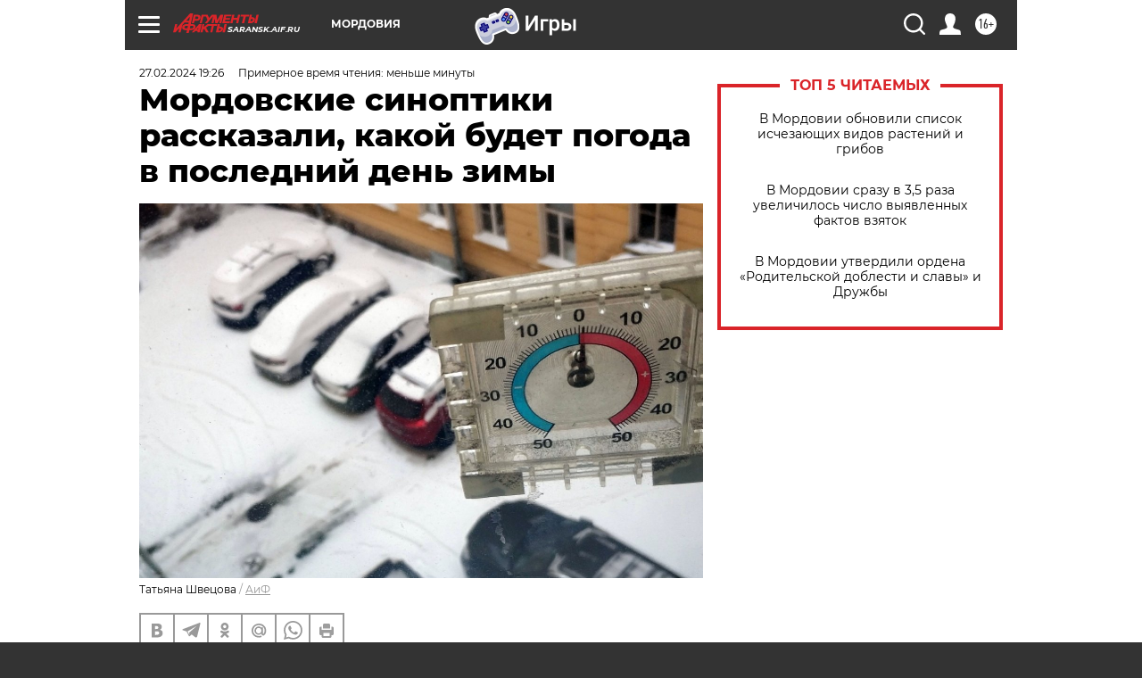

--- FILE ---
content_type: text/html; charset=UTF-8
request_url: https://saransk.aif.ru/society/mordovskie_sinoptiki_rasskazali_kakoy_budet_pogoda_v_posledniy_den_zimy
body_size: 23268
content:
<!DOCTYPE html>
<!--[if IE 8]><html class="ie8"> <![endif]-->
<!--[if gt IE 8]><!--><html lang="ru"> <!--<![endif]-->
<head>
    <!-- created_at 01-02-2026 04:55:17 -->
    <script>
        window.isIndexPage = 0;
        window.isMobileBrowser = 0;
        window.disableSidebarCut = 1;
        window.bannerDebugMode = 0;
    </script>

                
                                    <meta http-equiv="Content-Type" content="text/html; charset=utf-8" >
<meta name="format-detection" content="telephone=no" >
<meta name="viewport" content="width=device-width, user-scalable=no, initial-scale=1.0, maximum-scale=1.0, minimum-scale=1.0" >
<meta http-equiv="X-UA-Compatible" content="IE=edge,chrome=1" >
<meta name="HandheldFriendly" content="true" >
<meta name="format-detection" content="telephone=no" >
<meta name="theme-color" content="#ffffff" >
<meta name="description" content="О весне пока говорить рано." >
<meta name="keywords" content="погода" >
<meta name="article:published_time" content="2024-02-27T16:26:40+0300" >
<meta property="og:title" content="Мордовские синоптики рассказали, какой будет погода в последний день зимы" >
<meta property="og:description" content="О весне пока говорить рано." >
<meta property="og:type" content="article" >
<meta property="og:image" content="https://aif-s3.aif.ru/images/036/025/2c0dc3bf2a329afd4a1fbe6184c7c717.jpg" >
<meta property="og:url" content="https://saransk.aif.ru/society/mordovskie_sinoptiki_rasskazali_kakoy_budet_pogoda_v_posledniy_den_zimy" >
<meta property="og:site_name" content="AiF" >
<meta property="twitter:card" content="summary_large_image" >
<meta property="twitter:site" content="@aifonline" >
<meta property="twitter:title" content="Мордовские синоптики рассказали, какой будет погода в последний день зимы" >
<meta property="twitter:description" content="О весне пока говорить рано." >
<meta property="twitter:creator" content="@aifonline" >
<meta property="twitter:image:src" content="https://aif-s3.aif.ru/images/036/025/2c0dc3bf2a329afd4a1fbe6184c7c717.jpg" >
<meta property="twitter:domain" content="https://saransk.aif.ru/society/mordovskie_sinoptiki_rasskazali_kakoy_budet_pogoda_v_posledniy_den_zimy" >
<meta name="facebook-domain-verification" content="jiqbwww7rrqnwzjkizob7wrpmgmwq3" >
        <title>Мордовские синоптики рассказали, какой будет погода в последний день зимы | АиФ Мордовия</title>    <link rel="shortcut icon" type="image/x-icon" href="/favicon.ico" />
    <link rel="icon" type="image/svg+xml" href="/favicon.svg">
    
    <link rel="preload" href="/redesign2018/fonts/montserrat-v15-latin-ext_latin_cyrillic-ext_cyrillic-regular.woff2" as="font" type="font/woff2" crossorigin>
    <link rel="preload" href="/redesign2018/fonts/montserrat-v15-latin-ext_latin_cyrillic-ext_cyrillic-italic.woff2" as="font" type="font/woff2" crossorigin>
    <link rel="preload" href="/redesign2018/fonts/montserrat-v15-latin-ext_latin_cyrillic-ext_cyrillic-700.woff2" as="font" type="font/woff2" crossorigin>
    <link rel="preload" href="/redesign2018/fonts/montserrat-v15-latin-ext_latin_cyrillic-ext_cyrillic-700italic.woff2" as="font" type="font/woff2" crossorigin>
    <link rel="preload" href="/redesign2018/fonts/montserrat-v15-latin-ext_latin_cyrillic-ext_cyrillic-800.woff2" as="font" type="font/woff2" crossorigin>
    <link href="https://saransk.aif.ru/amp/society/mordovskie_sinoptiki_rasskazali_kakoy_budet_pogoda_v_posledniy_den_zimy" rel="amphtml" >
<link href="https://saransk.aif.ru/society/mordovskie_sinoptiki_rasskazali_kakoy_budet_pogoda_v_posledniy_den_zimy" rel="canonical" >
<link href="https://saransk.aif.ru/redesign2018/css/style.css?cba" media="all" rel="stylesheet" type="text/css" >
<link href="https://saransk.aif.ru/img/icon/apple_touch_icon_57x57.png?cba" rel="apple-touch-icon" sizes="57x57" >
<link href="https://saransk.aif.ru/img/icon/apple_touch_icon_114x114.png?cba" rel="apple-touch-icon" sizes="114x114" >
<link href="https://saransk.aif.ru/img/icon/apple_touch_icon_72x72.png?cba" rel="apple-touch-icon" sizes="72x72" >
<link href="https://saransk.aif.ru/img/icon/apple_touch_icon_144x144.png?cba" rel="apple-touch-icon" sizes="144x144" >
<link href="https://saransk.aif.ru/img/icon/apple-touch-icon.png?cba" rel="apple-touch-icon" sizes="180x180" >
<link href="https://saransk.aif.ru/img/icon/favicon-32x32.png?cba" rel="icon" type="image/png" sizes="32x32" >
<link href="https://saransk.aif.ru/img/icon/favicon-16x16.png?cba" rel="icon" type="image/png" sizes="16x16" >
<link href="https://saransk.aif.ru/img/manifest.json?cba" rel="manifest" >
<link href="https://saransk.aif.ru/img/safari-pinned-tab.svg?cba" rel="mask-icon" color="#d55b5b" >
<link href="https://ads.betweendigital.com" rel="preconnect" crossorigin="" >
        <script type="text/javascript">
    //<!--
    var isRedesignPage = true;    //-->
</script>
<script type="text/javascript" src="https://saransk.aif.ru/js/output/jquery.min.js?cba"></script>
<script type="text/javascript" src="https://saransk.aif.ru/js/output/header_scripts.js?cba"></script>
<script type="text/javascript">
    //<!--
    var _sf_startpt=(new Date()).getTime()    //-->
</script>
<script type="application/ld+json">
    {"@context":"https:\/\/schema.org","@type":"BreadcrumbList","itemListElement":[{"@type":"ListItem","position":1,"name":"\u0410\u0440\u0433\u0443\u043c\u0435\u043d\u0442\u044b \u0438 \u0424\u0430\u043a\u0442\u044b","item":"https:\/\/saransk.aif.ru\/"},{"@type":"ListItem","position":2,"name":"\u041e\u0411\u0429\u0415\u0421\u0422\u0412\u041e","item":"https:\/\/saransk.aif.ru\/society"},{"@type":"ListItem","position":3,"name":"\u041c\u043e\u0440\u0434\u043e\u0432\u0441\u043a\u0438\u0435 \u0441\u0438\u043d\u043e\u043f\u0442\u0438\u043a\u0438 \u0440\u0430\u0441\u0441\u043a\u0430\u0437\u0430\u043b\u0438, \u043a\u0430\u043a\u043e\u0439 \u0431\u0443\u0434\u0435\u0442 \u043f\u043e\u0433\u043e\u0434\u0430 \u0432 \u043f\u043e\u0441\u043b\u0435\u0434\u043d\u0438\u0439 \u0434\u0435\u043d\u044c \u0437\u0438\u043c\u044b","item":"https:\/\/saransk.aif.ru\/society\/mordovskie_sinoptiki_rasskazali_kakoy_budet_pogoda_v_posledniy_den_zimy"}]}</script>
<script type="text/javascript" src="https://yastatic.net/s3/passport-sdk/autofill/v1/sdk-suggest-with-polyfills-latest.js?cba"></script>
<script type="text/javascript">
    //<!--
    window.YandexAuthParams = {"oauthQueryParams":{"client_id":"b104434ccf5a4638bdfe8a9101264f3c","response_type":"code","redirect_uri":"https:\/\/aif.ru\/oauth\/yandex\/callback"},"tokenPageOrigin":"https:\/\/aif.ru"};    //-->
</script>
<script type="text/javascript">
    //<!--
    function AdFox_getWindowSize() {
    var winWidth,winHeight;
	if( typeof( window.innerWidth ) == 'number' ) {
		//Non-IE
		winWidth = window.innerWidth;
		winHeight = window.innerHeight;
	} else if( document.documentElement && ( document.documentElement.clientWidth || document.documentElement.clientHeight ) ) {
		//IE 6+ in 'standards compliant mode'
		winWidth = document.documentElement.clientWidth;
		winHeight = document.documentElement.clientHeight;
	} else if( document.body && ( document.body.clientWidth || document.body.clientHeight ) ) {
		//IE 4 compatible
		winWidth = document.body.clientWidth;
		winHeight = document.body.clientHeight;
	}
	return {"width":winWidth, "height":winHeight};
}//END function AdFox_getWindowSize

function AdFox_getElementPosition(elemId){
    var elem;
    
    if (document.getElementById) {
		elem = document.getElementById(elemId);
	}
	else if (document.layers) {
		elem = document.elemId;
	}
	else if (document.all) {
		elem = document.all.elemId;
	}
    var w = elem.offsetWidth;
    var h = elem.offsetHeight;	
    var l = 0;
    var t = 0;
	
    while (elem)
    {
        l += elem.offsetLeft;
        t += elem.offsetTop;
        elem = elem.offsetParent;
    }

    return {"left":l, "top":t, "width":w, "height":h};
} //END function AdFox_getElementPosition

function AdFox_getBodyScrollTop(){
	return self.pageYOffset || (document.documentElement && document.documentElement.scrollTop) || (document.body && document.body.scrollTop);
} //END function AdFox_getBodyScrollTop

function AdFox_getBodyScrollLeft(){
	return self.pageXOffset || (document.documentElement && document.documentElement.scrollLeft) || (document.body && document.body.scrollLeft);
}//END function AdFox_getBodyScrollLeft

function AdFox_Scroll(elemId,elemSrc){
   var winPos = AdFox_getWindowSize();
   var winWidth = winPos.width;
   var winHeight = winPos.height;
   var scrollY = AdFox_getBodyScrollTop();
   var scrollX =  AdFox_getBodyScrollLeft();
   var divId = 'AdFox_banner_'+elemId;
   var ltwhPos = AdFox_getElementPosition(divId);
   var lPos = ltwhPos.left;
   var tPos = ltwhPos.top;

   if(scrollY+winHeight+5 >= tPos && scrollX+winWidth+5 >= lPos){
      AdFox_getCodeScript(1,elemId,elemSrc);
	  }else{
	     setTimeout('AdFox_Scroll('+elemId+',"'+elemSrc+'");',100);
	  }
}//End function AdFox_Scroll    //-->
</script>
<script type="text/javascript">
    //<!--
    function AdFox_SetLayerVis(spritename,state){
   document.getElementById(spritename).style.visibility=state;
}

function AdFox_Open(AF_id){
   AdFox_SetLayerVis('AdFox_DivBaseFlash_'+AF_id, "hidden");
   AdFox_SetLayerVis('AdFox_DivOverFlash_'+AF_id, "visible");
}

function AdFox_Close(AF_id){
   AdFox_SetLayerVis('AdFox_DivOverFlash_'+AF_id, "hidden");
   AdFox_SetLayerVis('AdFox_DivBaseFlash_'+AF_id, "visible");
}

function AdFox_getCodeScript(AF_n,AF_id,AF_src){
   var AF_doc;
   if(AF_n<10){
      try{
	     if(document.all && !window.opera){
		    AF_doc = window.frames['AdFox_iframe_'+AF_id].document;
			}else if(document.getElementById){
			         AF_doc = document.getElementById('AdFox_iframe_'+AF_id).contentDocument;
					 }
		 }catch(e){}
    if(AF_doc){
	   AF_doc.write('<scr'+'ipt type="text/javascript" src="'+AF_src+'"><\/scr'+'ipt>');
	   }else{
	      setTimeout('AdFox_getCodeScript('+(++AF_n)+','+AF_id+',"'+AF_src+'");', 100);
		  }
		  }
}

function adfoxSdvigContent(banID, flashWidth, flashHeight){
	var obj = document.getElementById('adfoxBanner'+banID).style;
	if (flashWidth == '100%') obj.width = flashWidth;
	    else obj.width = flashWidth + "px";
	if (flashHeight == '100%') obj.height = flashHeight;
	    else obj.height = flashHeight + "px";
}

function adfoxVisibilityFlash(banName, flashWidth, flashHeight){
    	var obj = document.getElementById(banName).style;
	if (flashWidth == '100%') obj.width = flashWidth;
	    else obj.width = flashWidth + "px";
	if (flashHeight == '100%') obj.height = flashHeight;
	    else obj.height = flashHeight + "px";
}

function adfoxStart(banID, FirShowFlNum, constVisFlashFir, sdvigContent, flash1Width, flash1Height, flash2Width, flash2Height){
	if (FirShowFlNum == 1) adfoxVisibilityFlash('adfoxFlash1'+banID, flash1Width, flash1Height);
	    else if (FirShowFlNum == 2) {
		    adfoxVisibilityFlash('adfoxFlash2'+banID, flash2Width, flash2Height);
	        if (constVisFlashFir == 'yes') adfoxVisibilityFlash('adfoxFlash1'+banID, flash1Width, flash1Height);
		    if (sdvigContent == 'yes') adfoxSdvigContent(banID, flash2Width, flash2Height);
		        else adfoxSdvigContent(banID, flash1Width, flash1Height);
	}
}

function adfoxOpen(banID, constVisFlashFir, sdvigContent, flash2Width, flash2Height){
	var aEventOpenClose = new Image();
	var obj = document.getElementById("aEventOpen"+banID);
	if (obj) aEventOpenClose.src =  obj.title+'&rand='+Math.random()*1000000+'&prb='+Math.random()*1000000;
	adfoxVisibilityFlash('adfoxFlash2'+banID, flash2Width, flash2Height);
	if (constVisFlashFir != 'yes') adfoxVisibilityFlash('adfoxFlash1'+banID, 1, 1);
	if (sdvigContent == 'yes') adfoxSdvigContent(banID, flash2Width, flash2Height);
}


function adfoxClose(banID, constVisFlashFir, sdvigContent, flash1Width, flash1Height){
	var aEventOpenClose = new Image();
	var obj = document.getElementById("aEventClose"+banID);
	if (obj) aEventOpenClose.src =  obj.title+'&rand='+Math.random()*1000000+'&prb='+Math.random()*1000000;
	adfoxVisibilityFlash('adfoxFlash2'+banID, 1, 1);
	if (constVisFlashFir != 'yes') adfoxVisibilityFlash('adfoxFlash1'+banID, flash1Width, flash1Height);
	if (sdvigContent == 'yes') adfoxSdvigContent(banID, flash1Width, flash1Height);
}    //-->
</script>
<script type="text/javascript" async="true" src="https://yandex.ru/ads/system/header-bidding.js?cba"></script>
<script type="text/javascript" src="https://ad.mail.ru/static/sync-loader.js?cba"></script>
<script type="text/javascript" async="true" src="https://cdn.skcrtxr.com/roxot-wrapper/js/roxot-manager.js?pid=42c21743-edce-4460-a03e-02dbaef8f162"></script>
<script type="text/javascript" src="https://cdn-rtb.sape.ru/js/uids.js?cba"></script>
<script type="text/javascript">
    //<!--
        var adfoxBiddersMap = {
    "betweenDigital": "816043",
 "mediasniper": "2218745",
    "myTarget": "810102",
 "buzzoola": "1096246",
 "adfox_roden-media": "3373170",
    "videonow": "2966090", 
 "adfox_adsmart": "1463295",
  "Gnezdo": "3123512",
    "roxot": "3196121",
 "astralab": "2486209",
  "getintent": "3186204",
 "sape": "2758269",
 "adwile": "2733112",
 "hybrid": "2809332"
};
var syncid = window.rb_sync.id;
	  var biddersCpmAdjustmentMap = {
      'adfox_adsmart': 0.6,
	  'Gnezdo': 0.8,
	  'adwile': 0.8
  };

if (window.innerWidth >= 1024) {
var adUnits = [{
        "code": "adfox_153825256063495017",
  "sizes": [[300, 600], [240,400]],
        "bids": [{
                "bidder": "betweenDigital",
                "params": {
                    "placementId": "3235886"
                }
            },{
                "bidder": "myTarget",
                "params": {
                    "placementId": "555209",
"sendTargetRef": "true",
"additional": {
"fpid": syncid
}			
                }
            },{
                "bidder": "hybrid",
                "params": {
                    "placementId": "6582bbf77bc72f59c8b22f65"
                }
            },{
                "bidder": "buzzoola",
                "params": {
                    "placementId": "1252803"
                }
            },{
                "bidder": "videonow",
                "params": {
                    "placementId": "8503533"
                }
            },{
                    "bidder": "adfox_adsmart",
                    "params": {
						p1: 'cqguf',
						p2: 'hhro'
					}
            },{
                    "bidder": "roxot",
                    "params": {
						placementId: '2027d57b-1cff-4693-9a3c-7fe57b3bcd1f',
						sendTargetRef: true
					}
            },{
                    "bidder": "mediasniper",
                    "params": {
						"placementId": "4417"
					}
            },{
                    "bidder": "Gnezdo",
                    "params": {
						"placementId": "354318"
					}
            },{
                    "bidder": "getintent",
                    "params": {
						"placementId": "215_V_aif.ru_D_Top_300x600"
					}
            },{
                    "bidder": "adfox_roden-media",
                    "params": {
						p1: "dilmj",
						p2: "emwl"
					}
            },{
                    "bidder": "astralab",
                    "params": {
						"placementId": "642ad3a28528b410c4990932"
					}
            }
        ]
    },{
        "code": "adfox_150719646019463024",
		"sizes": [[640,480], [640,360]],
        "bids": [{
                "bidder": "adfox_adsmart",
                    "params": {
						p1: 'cmqsb',
						p2: 'ul'
					}
            },{
                "bidder": "sape",
                "params": {
                    "placementId": "872427",
					additional: {
                       sapeFpUids: window.sapeRrbFpUids || []
                   }				
                }
            },{
                "bidder": "roxot",
                "params": {
                    placementId: '2b61dd56-9c9f-4c45-a5f5-98dd5234b8a1',
					sendTargetRef: true
                }
            },{
                "bidder": "getintent",
                "params": {
                    "placementId": "215_V_aif.ru_D_AfterArticle_640х480"
                }
            }
        ]
    },{
        "code": "adfox_149010055036832877",
		"sizes": [[970,250]],
		"bids": [{
                    "bidder": "adfox_roden-media",
                    "params": {
						p1: 'dilmi',
						p2: 'hfln'
					}
            },{
                    "bidder": "buzzoola",
                    "params": {
						"placementId": "1252804"
					}
            },{
                    "bidder": "getintent",
                    "params": {
						"placementId": "215_V_aif.ru_D_Billboard_970x250"
					}
            },{
                "bidder": "astralab",
                "params": {
                    "placementId": "67bf071f4e6965fa7b30fea3"
                }
            },{
                    "bidder": "hybrid",
                    "params": {
						"placementId": "6582bbf77bc72f59c8b22f66"
					}
            },{
                    "bidder": "myTarget",
                    "params": {
						"placementId": "1462991",
"sendTargetRef": "true",
"additional": {
"fpid": syncid
}			
					}
            }			           
        ]        
    },{
        "code": "adfox_149874332414246474",
		"sizes": [[640,360], [300,250], [640,480]],
		"codeType": "combo",
		"bids": [{
                "bidder": "mediasniper",
                "params": {
                    "placementId": "4419"
                }
            },{
                "bidder": "buzzoola",
                "params": {
                    "placementId": "1220692"
                }
            },{
                "bidder": "astralab",
                "params": {
                    "placementId": "66fd25eab13381b469ae4b39"
                }
            },
			{
                    "bidder": "betweenDigital",
                    "params": {
						"placementId": "4502825"
					}
            }
			           
        ]        
    },{
        "code": "adfox_149848658878716687",
		"sizes": [[300,600], [240,400]],
        "bids": [{
                "bidder": "betweenDigital",
                "params": {
                    "placementId": "3377360"
                }
            },{
                "bidder": "roxot",
                "params": {
                    placementId: 'fdaba944-bdaa-4c63-9dd3-af12fc6afbf8',
					sendTargetRef: true
                }
            },{
                "bidder": "sape",
                "params": {
                    "placementId": "872425",
					additional: {
                       sapeFpUids: window.sapeRrbFpUids || []
                   }
                }
            },{
                "bidder": "adwile",
                "params": {
                    "placementId": "27990"
                }
            }
        ]        
    }
],
	syncPixels = [{
    bidder: 'hybrid',
    pixels: [
    "https://www.tns-counter.ru/V13a****idsh_ad/ru/CP1251/tmsec=idsh_dis/",
    "https://www.tns-counter.ru/V13a****idsh_vid/ru/CP1251/tmsec=idsh_aifru-hbrdis/",
    "https://mc.yandex.ru/watch/66716692?page-url=aifru%3Futm_source=dis_hybrid_default%26utm_medium=%26utm_campaign=%26utm_content=%26utm_term=&page-ref="+window.location.href
]
  }
  ];
} else if (window.innerWidth < 1024) {
var adUnits = [{
        "code": "adfox_14987283079885683",
		"sizes": [[300,250], [300,240]],
        "bids": [{
                "bidder": "betweenDigital",
                "params": {
                    "placementId": "2492448"
                }
            },{
                "bidder": "myTarget",
                "params": {
                    "placementId": "226830",
"sendTargetRef": "true",
"additional": {
"fpid": syncid
}			
                }
            },{
                "bidder": "hybrid",
                "params": {
                    "placementId": "6582bbf77bc72f59c8b22f64"
                }
            },{
                "bidder": "mediasniper",
                "params": {
                    "placementId": "4418"
                }
            },{
                "bidder": "buzzoola",
                "params": {
                    "placementId": "563787"
                }
            },{
                "bidder": "roxot",
                "params": {
                    placementId: '20bce8ad-3a5e-435a-964f-47be17e201cf',
					sendTargetRef: true
                }
            },{
                "bidder": "videonow",
                "params": {
                    "placementId": "2577490"
                }
            },{
                "bidder": "adfox_adsmart",
                    "params": {
						p1: 'cqmbg',
						p2: 'ul'
					}
            },{
                    "bidder": "Gnezdo",
                    "params": {
						"placementId": "354316"
					}
            },{
                    "bidder": "getintent",
                    "params": {
						"placementId": "215_V_aif.ru_M_Top_300x250"
					}
            },{
                    "bidder": "adfox_roden-media",
                    "params": {
						p1: "dilmx",
						p2: "hbts"
					}
            },{
                "bidder": "astralab",
                "params": {
                    "placementId": "642ad47d8528b410c4990933"
                }
            }			
        ]        
    },{
        "code": "adfox_153545578261291257",
		"bids": [{
                    "bidder": "sape",
                    "params": {
						"placementId": "872426",
					additional: {
                       sapeFpUids: window.sapeRrbFpUids || []
                   }
					}
            },{
                    "bidder": "roxot",
                    "params": {
						placementId: 'eb2ebb9c-1e7e-4c80-bef7-1e93debf197c',
						sendTargetRef: true
					}
            }
			           
        ]        
    },{
        "code": "adfox_165346609120174064",
		"sizes": [[320,100]],
		"bids": [            
            		{
                    "bidder": "buzzoola",
                    "params": {
						"placementId": "1252806"
					}
            },{
                    "bidder": "getintent",
                    "params": {
						"placementId": "215_V_aif.ru_M_FloorAd_320x100"
					}
            }
			           
        ]        
    },{
        "code": "adfox_155956315896226671",
		"bids": [            
            		{
                    "bidder": "buzzoola",
                    "params": {
						"placementId": "1252805"
					}
            },{
                    "bidder": "sape",
                    "params": {
						"placementId": "887956",
					additional: {
                       sapeFpUids: window.sapeRrbFpUids || []
                   }
					}
            },{
                    "bidder": "myTarget",
                    "params": {
						"placementId": "821424",
"sendTargetRef": "true",
"additional": {
"fpid": syncid
}			
					}
            }
			           
        ]        
    },{
        "code": "adfox_149874332414246474",
		"sizes": [[640,360], [300,250], [640,480]],
		"codeType": "combo",
		"bids": [{
                "bidder": "adfox_roden-media",
                "params": {
					p1: 'dilmk',
					p2: 'hfiu'
				}
            },{
                "bidder": "mediasniper",
                "params": {
                    "placementId": "4419"
                }
            },{
                "bidder": "roxot",
                "params": {
                    placementId: 'ba25b33d-cd61-4c90-8035-ea7d66f011c6',
					sendTargetRef: true
                }
            },{
                "bidder": "adwile",
                "params": {
                    "placementId": "27991"
                }
            },{
                    "bidder": "Gnezdo",
                    "params": {
						"placementId": "354317"
					}
            },{
                    "bidder": "getintent",
                    "params": {
						"placementId": "215_V_aif.ru_M_Comboblock_300x250"
					}
            },{
                    "bidder": "astralab",
                    "params": {
						"placementId": "66fd260fb13381b469ae4b3f"
					}
            },{
                    "bidder": "betweenDigital",
                    "params": {
						"placementId": "4502825"
					}
            }
			]        
    }
],
	syncPixels = [
  {
    bidder: 'hybrid',
    pixels: [
    "https://www.tns-counter.ru/V13a****idsh_ad/ru/CP1251/tmsec=idsh_mob/",
    "https://www.tns-counter.ru/V13a****idsh_vid/ru/CP1251/tmsec=idsh_aifru-hbrmob/",
    "https://mc.yandex.ru/watch/66716692?page-url=aifru%3Futm_source=mob_hybrid_default%26utm_medium=%26utm_campaign=%26utm_content=%26utm_term=&page-ref="+window.location.href
]
  }
  ];
}
var userTimeout = 1500;
window.YaHeaderBiddingSettings = {
    biddersMap: adfoxBiddersMap,
	biddersCpmAdjustmentMap: biddersCpmAdjustmentMap,
    adUnits: adUnits,
    timeout: userTimeout,
    syncPixels: syncPixels	
};    //-->
</script>
<script type="text/javascript">
    //<!--
    window.yaContextCb = window.yaContextCb || []    //-->
</script>
<script type="text/javascript" async="true" src="https://yandex.ru/ads/system/context.js?cba"></script>
<script type="text/javascript">
    //<!--
    window.EventObserver = {
    observers: {},

    subscribe: function (name, fn) {
        if (!this.observers.hasOwnProperty(name)) {
            this.observers[name] = [];
        }
        this.observers[name].push(fn)
    },
    
    unsubscribe: function (name, fn) {
        if (!this.observers.hasOwnProperty(name)) {
            return;
        }
        this.observers[name] = this.observers[name].filter(function (subscriber) {
            return subscriber !== fn
        })
    },
    
    broadcast: function (name, data) {
        if (!this.observers.hasOwnProperty(name)) {
            return;
        }
        this.observers[name].forEach(function (subscriber) {
            return subscriber(data)
        })
    }
};    //-->
</script>    
    <script>
  var adcm_config ={
    id:1064,
    platformId: 64,
    init: function () {
      window.adcm.call();
    }
  };
</script>
<script src="https://tag.digitaltarget.ru/adcm.js" async></script>    <meta name="yandex-verification" content="a477aea6ccb3e156" />    <link rel="stylesheet" type="text/css" media="print" href="https://saransk.aif.ru/redesign2018/css/print.css?cba" />
    <base href=""/>
</head><body class="region__saransk ">
<div class="overlay"></div>
<!-- Rating@Mail.ru counter -->
<script type="text/javascript">
var _tmr = window._tmr || (window._tmr = []);
_tmr.push({id: "59428", type: "pageView", start: (new Date()).getTime()});
(function (d, w, id) {
  if (d.getElementById(id)) return;
  var ts = d.createElement("script"); ts.type = "text/javascript"; ts.async = true; ts.id = id;
  ts.src = "https://top-fwz1.mail.ru/js/code.js";
  var f = function () {var s = d.getElementsByTagName("script")[0]; s.parentNode.insertBefore(ts, s);};
  if (w.opera == "[object Opera]") { d.addEventListener("DOMContentLoaded", f, false); } else { f(); }
})(document, window, "topmailru-code");
</script><noscript><div>
<img src="https://top-fwz1.mail.ru/counter?id=59428;js=na" style="border:0;position:absolute;left:-9999px;" alt="Top.Mail.Ru" />
</div></noscript>
<!-- //Rating@Mail.ru counter -->



<div class="container white_bg" id="container">
    
        <noindex><div class="adv_content bp__body_first adwrapper"><div class="banner_params hide" data-params="{&quot;id&quot;:5465,&quot;num&quot;:1,&quot;place&quot;:&quot;body_first&quot;}"></div>
<!--AdFox START-->
<!--aif_direct-->
<!--Площадка: AIF_fullscreen/catfish / * / *-->
<!--Тип баннера: CatFish-->
<!--Расположение: <верх страницы>-->
<div id="adfox_155956532411722131"></div>
<script>
window.yaContextCb.push(()=>{
    Ya.adfoxCode.create({
      ownerId: 249933,
        containerId: 'adfox_155956532411722131',
type: 'fullscreen',
platform: 'desktop',
        params: {
            pp: 'g',
            ps: 'didj',
            p2: 'gkue',
            puid1: ''
        }
    });
});
</script></div></noindex>
        
        <!--баннер над шапкой--->
                <div class="banner_box">
            <div class="main_banner">
                <noindex><div class="adv_content bp__header no_portr cont_center adwrapper no_mob"><div class="banner_params hide" data-params="{&quot;id&quot;:1500,&quot;num&quot;:1,&quot;place&quot;:&quot;header&quot;}"></div>
<center data-slot="1500">

<!--AdFox START-->
<!--aif_direct-->
<!--Площадка: AIF.ru / * / *-->
<!--Тип баннера: Background-->
<!--Расположение: <верх страницы>-->
<div id="adfox_149010055036832877"></div>
<script>
window.yaContextCb.push(()=>{
    Ya.adfoxCode.create({
      ownerId: 249933,
        containerId: 'adfox_149010055036832877',
        params: {
            pp: 'g',
            ps: 'chxs',
            p2: 'fmis'
          
        }
    });
});
</script>

<script>
$(document).ready(function() {
$('#container').addClass('total_branb_no_top');
 });
</script>
<style>
body > a[style] {position:fixed !important;}
</style> 
  


</center></div></noindex>            </div>
        </div>
                <!--//баннер  над шапкой--->

    <script>
	currentUser = new User();
</script>

<header class="header">
    <div class="count_box_nodisplay">
    <div class="couter_block"><!--LiveInternet counter-->
<script type="text/javascript"><!--
document.write("<img src='https://counter.yadro.ru//hit;AIF?r"+escape(document.referrer)+((typeof(screen)=="undefined")?"":";s"+screen.width+"*"+screen.height+"*"+(screen.colorDepth?screen.colorDepth:screen.pixelDepth))+";u"+escape(document.URL)+";h"+escape(document.title.substring(0,80))+";"+Math.random()+"' width=1 height=1 alt=''>");
//--></script><!--/LiveInternet--></div></div>    <div class="topline">
    <a href="#" class="burger openCloser">
        <div class="burger__wrapper">
            <span class="burger__line"></span>
            <span class="burger__line"></span>
            <span class="burger__line"></span>
        </div>
    </a>

    
    <a href="/" class="logo_box">
                <img width="96" height="22" src="https://saransk.aif.ru/redesign2018/img/logo.svg?cba" alt="Аргументы и Факты">
        <div class="region_url">
            saransk.aif.ru        </div>
            </a>
    <div itemscope itemtype="http://schema.org/Organization" class="schema_org">
        <img itemprop="logo" src="https://saransk.aif.ru/redesign2018/img/logo.svg?cba" />
        <a itemprop="url" href="/"></a>
        <meta itemprop="name" content="АО «Аргументы и Факты»" />
        <div itemprop="address" itemscope itemtype="http://schema.org/PostalAddress">
            <meta itemprop="postalCode" content="101000" />
            <meta itemprop="addressLocality" content="Москва" />
            <meta itemprop="streetAddress" content="ул. Мясницкая, д. 42"/>
            <meta itemprop="addressCountry" content="RU"/>
            <a itemprop="telephone" href="tel:+74956465757">+7 (495) 646 57 57</a>
        </div>
    </div>
    <div class="age16 age16_topline">16+</div>
    <a href="#" class="region regionOpenCloser">
        <img width="19" height="25" src="https://saransk.aif.ru/redesign2018/img/location.svg?cba"><span>Мордовия</span>
    </a>
    <div class="topline__slot">
         <noindex><div class="adv_content bp__header_in_topline adwrapper"><div class="banner_params hide" data-params="{&quot;id&quot;:6014,&quot;num&quot;:1,&quot;place&quot;:&quot;header_in_topline&quot;}"></div>
<a href="https://aif.ru/onlinegames?utm_source=aif&utm_medium=banner&utm_campaign=games">
  <img src="https://static1-repo.aif.ru/1/ce/3222991/243b17d0964e68617fe6015e07883e97.webp"
       border="0" width="200" height="56" alt="Игры — АиФ Онлайн">
</a></div></noindex>    </div>

    <!--a class="topline__hashtag" href="https://aif.ru/health/coronavirus/?utm_medium=header&utm_content=covid&utm_source=aif">#остаемсядома</a-->
    <div class="auth_user_status_js">
        <a href="#" class="user auth_link_login_js auth_open_js"><img width="24" height="24" src="https://saransk.aif.ru/redesign2018/img/user_ico.svg?cba"></a>
        <a href="/profile" class="user auth_link_profile_js" style="display: none"><img width="24" height="24" src="https://saransk.aif.ru/redesign2018/img/user_ico.svg?cba"></a>
    </div>
    <div class="search_box">
        <a href="#" class="search_ico searchOpener">
            <img width="24" height="24" src="https://saransk.aif.ru/redesign2018/img/search_ico.svg?cba">
        </a>
        <div class="search_input">
            <form action="/search" id="search_form1">
                <input type="text" name="text" maxlength="50"/>
            </form>
        </div>
    </div>
</div>

<div class="fixed_menu topline">
    <div class="cont_center">
        <a href="#" class="burger openCloser">
            <div class="burger__wrapper">
                <span class="burger__line"></span>
                <span class="burger__line"></span>
                <span class="burger__line"></span>
            </div>
        </a>
        <a href="/" class="logo_box">
                        <img width="96" height="22" src="https://saransk.aif.ru/redesign2018/img/logo.svg?cba" alt="Аргументы и Факты">
            <div class="region_url">
                saransk.aif.ru            </div>
                    </a>
        <div class="age16 age16_topline">16+</div>
        <a href="/" class="region regionOpenCloser">
            <img width="19" height="25" src="https://saransk.aif.ru/redesign2018/img/location.svg?cba">
            <span>Мордовия</span>
        </a>
        <div class="topline__slot">
            <noindex><div class="adv_content bp__header_in_topline adwrapper"><div class="banner_params hide" data-params="{&quot;id&quot;:6014,&quot;num&quot;:1,&quot;place&quot;:&quot;header_in_topline&quot;}"></div>
<a href="https://aif.ru/onlinegames?utm_source=aif&utm_medium=banner&utm_campaign=games">
  <img src="https://static1-repo.aif.ru/1/ce/3222991/243b17d0964e68617fe6015e07883e97.webp"
       border="0" width="200" height="56" alt="Игры — АиФ Онлайн">
</a></div></noindex>        </div>

        <!--a class="topline__hashtag" href="https://aif.ru/health/coronavirus/?utm_medium=header&utm_content=covid&utm_source=aif">#остаемсядома</a-->
        <div class="auth_user_status_js">
            <a href="#" class="user auth_link_login_js auth_open_js"><img width="24" height="24" src="https://saransk.aif.ru/redesign2018/img/user_ico.svg?cba"></a>
            <a href="/profile" class="user auth_link_profile_js" style="display: none"><img width="24" height="24" src="https://saransk.aif.ru/redesign2018/img/user_ico.svg?cba"></a>
        </div>
        <div class="search_box">
            <a href="#" class="search_ico searchOpener">
                <img width="24" height="24" src="https://saransk.aif.ru/redesign2018/img/search_ico.svg?cba">
            </a>
            <div class="search_input">
                <form action="/search">
                    <input type="text" name="text" maxlength="50" >
                </form>
            </div>
        </div>
    </div>
</div>    <div class="regions_box">
    <nav class="cont_center">
        <ul class="regions">
            <li><a href="https://aif.ru?from_menu=1">ФЕДЕРАЛЬНЫЙ</a></li>
            <li><a href="https://spb.aif.ru">САНКТ-ПЕТЕРБУРГ</a></li>

            
                                    <li><a href="https://adigea.aif.ru">Адыгея</a></li>
                
            
                                    <li><a href="https://arh.aif.ru">Архангельск</a></li>
                
            
                
            
                
            
                                    <li><a href="https://astrakhan.aif.ru">Астрахань</a></li>
                
            
                                    <li><a href="https://altai.aif.ru">Барнаул</a></li>
                
            
                                    <li><a href="https://aif.by">Беларусь</a></li>
                
            
                                    <li><a href="https://bel.aif.ru">Белгород</a></li>
                
            
                
            
                                    <li><a href="https://bryansk.aif.ru">Брянск</a></li>
                
            
                                    <li><a href="https://bur.aif.ru">Бурятия</a></li>
                
            
                                    <li><a href="https://vl.aif.ru">Владивосток</a></li>
                
            
                                    <li><a href="https://vlad.aif.ru">Владимир</a></li>
                
            
                                    <li><a href="https://vlg.aif.ru">Волгоград</a></li>
                
            
                                    <li><a href="https://vologda.aif.ru">Вологда</a></li>
                
            
                                    <li><a href="https://vrn.aif.ru">Воронеж</a></li>
                
            
                
            
                                    <li><a href="https://dag.aif.ru">Дагестан</a></li>
                
            
                
            
                                    <li><a href="https://ivanovo.aif.ru">Иваново</a></li>
                
            
                                    <li><a href="https://irk.aif.ru">Иркутск</a></li>
                
            
                                    <li><a href="https://kazan.aif.ru">Казань</a></li>
                
            
                                    <li><a href="https://kzaif.kz">Казахстан</a></li>
                
            
                
            
                                    <li><a href="https://klg.aif.ru">Калининград</a></li>
                
            
                
            
                                    <li><a href="https://kaluga.aif.ru">Калуга</a></li>
                
            
                                    <li><a href="https://kamchatka.aif.ru">Камчатка</a></li>
                
            
                
            
                                    <li><a href="https://karel.aif.ru">Карелия</a></li>
                
            
                                    <li><a href="https://kirov.aif.ru">Киров</a></li>
                
            
                                    <li><a href="https://komi.aif.ru">Коми</a></li>
                
            
                                    <li><a href="https://kostroma.aif.ru">Кострома</a></li>
                
            
                                    <li><a href="https://kuban.aif.ru">Краснодар</a></li>
                
            
                                    <li><a href="https://krsk.aif.ru">Красноярск</a></li>
                
            
                                    <li><a href="https://krym.aif.ru">Крым</a></li>
                
            
                                    <li><a href="https://kuzbass.aif.ru">Кузбасс</a></li>
                
            
                
            
                
            
                                    <li><a href="https://aif.kg">Кыргызстан</a></li>
                
            
                                    <li><a href="https://mar.aif.ru">Марий Эл</a></li>
                
            
                                    <li><a href="https://saransk.aif.ru">Мордовия</a></li>
                
            
                                    <li><a href="https://murmansk.aif.ru">Мурманск</a></li>
                
            
                
            
                                    <li><a href="https://nn.aif.ru">Нижний Новгород</a></li>
                
            
                                    <li><a href="https://nsk.aif.ru">Новосибирск</a></li>
                
            
                
            
                                    <li><a href="https://omsk.aif.ru">Омск</a></li>
                
            
                                    <li><a href="https://oren.aif.ru">Оренбург</a></li>
                
            
                                    <li><a href="https://penza.aif.ru">Пенза</a></li>
                
            
                                    <li><a href="https://perm.aif.ru">Пермь</a></li>
                
            
                                    <li><a href="https://pskov.aif.ru">Псков</a></li>
                
            
                                    <li><a href="https://rostov.aif.ru">Ростов-на-Дону</a></li>
                
            
                                    <li><a href="https://rzn.aif.ru">Рязань</a></li>
                
            
                                    <li><a href="https://samara.aif.ru">Самара</a></li>
                
            
                
            
                                    <li><a href="https://saratov.aif.ru">Саратов</a></li>
                
            
                                    <li><a href="https://sakhalin.aif.ru">Сахалин</a></li>
                
            
                
            
                                    <li><a href="https://smol.aif.ru">Смоленск</a></li>
                
            
                
            
                                    <li><a href="https://stav.aif.ru">Ставрополь</a></li>
                
            
                
            
                                    <li><a href="https://tver.aif.ru">Тверь</a></li>
                
            
                                    <li><a href="https://tlt.aif.ru">Тольятти</a></li>
                
            
                                    <li><a href="https://tomsk.aif.ru">Томск</a></li>
                
            
                                    <li><a href="https://tula.aif.ru">Тула</a></li>
                
            
                                    <li><a href="https://tmn.aif.ru">Тюмень</a></li>
                
            
                                    <li><a href="https://udm.aif.ru">Удмуртия</a></li>
                
            
                
            
                                    <li><a href="https://ul.aif.ru">Ульяновск</a></li>
                
            
                                    <li><a href="https://ural.aif.ru">Урал</a></li>
                
            
                                    <li><a href="https://ufa.aif.ru">Уфа</a></li>
                
            
                
            
                
            
                                    <li><a href="https://hab.aif.ru">Хабаровск</a></li>
                
            
                
            
                                    <li><a href="https://chv.aif.ru">Чебоксары</a></li>
                
            
                                    <li><a href="https://chel.aif.ru">Челябинск</a></li>
                
            
                                    <li><a href="https://chr.aif.ru">Черноземье</a></li>
                
            
                                    <li><a href="https://chita.aif.ru">Чита</a></li>
                
            
                                    <li><a href="https://ugra.aif.ru">Югра</a></li>
                
            
                                    <li><a href="https://yakutia.aif.ru">Якутия</a></li>
                
            
                                    <li><a href="https://yamal.aif.ru">Ямал</a></li>
                
            
                                    <li><a href="https://yar.aif.ru">Ярославль</a></li>
                
                    </ul>
    </nav>
</div>    <div class="top_menu_box">
    <div class="cont_center">
        <nav class="top_menu main_menu_wrapper_js">
                            <ul class="main_menu main_menu_js" id="rubrics">
                                    <li  class="menuItem top_level_item_js">

        <span  title="Спецпроекты">Спецпроекты</span>
    
            <div class="subrubrics_box submenu_js">
            <ul>
                                                            <li  class="menuItem">

        <a  href="https://aif.ru/special" title="Все спецпроекты" id="custommenu-11222">Все спецпроекты</a>
    
    </li>                                                </ul>
        </div>
    </li>                                                <li  data-rubric_id="8391" class="menuItem top_level_item_js active">

        <a  href="/society" title="ОБЩЕСТВО" id="custommenu-11260">ОБЩЕСТВО</a>
    
            <div class="subrubrics_box submenu_js">
            <ul>
                                                            <li  data-rubric_id="8398" class="menuItem">

        <a  href="/society/science" title="наука" id="custommenu-11292">наука</a>
    
    </li>                                                                                <li  data-rubric_id="8399" class="menuItem">

        <a  href="/society/education" title="образование" id="custommenu-11293">образование</a>
    
    </li>                                                                                <li  data-rubric_id="8397" class="menuItem">

        <a  href="/society/people" title="люди" id="custommenu-11294">люди</a>
    
    </li>                                                </ul>
        </div>
    </li>                                                <li  data-rubric_id="8465" class="menuItem top_level_item_js">

        <a  href="/city/gkh" title="ЖКХ" id="custommenu-11299">ЖКХ</a>
    
    </li>                                                <li  data-rubric_id="8468" class="menuItem top_level_item_js">

        <a  href="/city/dosug" title="ДОСУГ" id="custommenu-11306">ДОСУГ</a>
    
    </li>                                                <li  data-rubric_id="8435" class="menuItem top_level_item_js">

        <a  href="/incidents" title="Происшествия" id="custommenu-11266">Происшествия</a>
    
            <div class="subrubrics_box submenu_js">
            <ul>
                                                            <li  data-rubric_id="8442" class="menuItem">

        <a  href="/incidents/criminal" title="Криминал" id="custommenu-11307">Криминал</a>
    
    </li>                                                                                <li  data-rubric_id="8443" class="menuItem">

        <a  href="/incidents/chp" title="ЧП" id="custommenu-11308">ЧП</a>
    
    </li>                                                                                <li  data-rubric_id="8440" class="menuItem">

        <a  href="/incidents/dtp" title="ДТП" id="custommenu-11305">ДТП</a>
    
    </li>                                                </ul>
        </div>
    </li>                                                <li  data-rubric_id="8400" class="menuItem top_level_item_js">

        <a  href="/politic" title="ПОЛИТИКА" id="custommenu-11261">ПОЛИТИКА</a>
    
            <div class="subrubrics_box submenu_js">
            <ul>
                                                            <li  data-rubric_id="8402" class="menuItem">

        <a  href="/politic/zaks" title="Депутаты и партии" id="custommenu-11302">Депутаты и партии</a>
    
    </li>                                                                                <li  data-rubric_id="8403" class="menuItem">

        <a  href="/politic/action" title="Акции" id="custommenu-11303">Акции</a>
    
    </li>                                                                                <li  data-rubric_id="8404" class="menuItem">

        <a  href="/politic/situation" title="Ситуация" id="custommenu-11304">Ситуация</a>
    
    </li>                                                </ul>
        </div>
    </li>                                                <li  data-rubric_id="8405" class="menuItem top_level_item_js">

        <a  href="/culture" title="КУЛЬТУРА" id="custommenu-11262">КУЛЬТУРА</a>
    
            <div class="subrubrics_box submenu_js">
            <ul>
                                                            <li  data-rubric_id="8406" class="menuItem">

        <a  href="/culture/event" title="События" id="custommenu-11309">События</a>
    
    </li>                                                                                <li  data-rubric_id="8407" class="menuItem">

        <a  href="/culture/person" title="Персона" id="custommenu-11298">Персона</a>
    
    </li>                                                </ul>
        </div>
    </li>                                                <li  data-rubric_id="8408" class="menuItem top_level_item_js">

        <a  href="/health" title="ЗДОРОВЬЕ" id="custommenu-11263">ЗДОРОВЬЕ</a>
    
            <div class="subrubrics_box submenu_js">
            <ul>
                                                            <li  class="menuItem">

        <a  href="https://spb.aif.ru/health/trend_4065" title="Азбука Здоровья" id="custommenu-11317">Азбука Здоровья</a>
    
    </li>                                                                                <li  data-rubric_id="8410" class="menuItem">

        <a  href="/health/situation" title="Новости" id="custommenu-11310">Новости</a>
    
    </li>                                                </ul>
        </div>
    </li>                                                <li  data-rubric_id="8416" class="menuItem top_level_item_js">

        <a  href="/sport" title="СПОРТ" id="custommenu-11264">СПОРТ</a>
    
    </li>                        </ul>

            <ul id="projects" class="specprojects static_submenu_js"></ul>
            <div class="right_box">
                                <div class="sharings_box">
    <span>АиФ в социальных сетях</span>
    <ul class="soc">
                <li>
        <a href="https://vk.com/aif_ru" rel="nofollow" target="_blank">
            <img src="https://aif.ru/redesign2018/img/sharings/vk.svg">
        </a>
    </li>
        <li>
            <a class="rss_button_black" href="/rss/all.php" target="_blank">
                <img src="https://saransk.aif.ru/redesign2018/img/sharings/waflya.svg?cba" />
            </a>
        </li>
                    <li>
        <a href="https://play.google.com/store/apps/details?id=ru.mobifactor.aifnews&pli=1" rel="nofollow" target="_blank">
            <img src="https://aif.ru/redesign2018/img/sharings/androd.svg">
        </a>
    </li>
    </ul>
</div>
            </div>
        </nav>
    </div>
</div></header>            	<div class="content_containers_wrapper_js">
        <div class="content_body  content_container_js">
            <div class="content">
                                <section class="article" itemscope itemtype="https://schema.org/NewsArticle">
    <div class="article_top">

        
        <div class="date">
          
<time itemprop="datePublished" datetime="2024-02-27T19:26 MSK+0300">
<a href="/all/2024-02-27">27.02.2024 19:26</a></time>
<time itemprop="dateModified" datetime="2024-02-27T19:26 MSK+0300"></time>                  </div>

        <div class="authors"></div>

        <div>Примерное время чтения:  меньше минуты</div>
        <div class="viewed"><i class="eye"></i> <span>73</span></div>    </div>

    <h1 itemprop="headline">
        Мордовские синоптики рассказали, какой будет погода в последний день зимы    </h1>

    
    
        
                    <div class="img_box">
            <a class="zoom_js" target="_blank" href="https://aif-s3.aif.ru/images/036/025/2c0dc3bf2a329afd4a1fbe6184c7c717.jpg">
                <img loading="lazy" itemprop="image" width="640" height="425" src="https://aif-s3.aif.ru/images/036/025/2c0dc3bf2a329afd4a1fbe6184c7c717.jpg" alt=""/>
            </a>

            <div class="img_descript">
                <span>Татьяна Швецова</span> / <a href=" https://aif.ru/" rel="nofollow">АиФ</a>            </div>
        </div>
    

    
    <div class="article_sharings">
    <div class="sharing_item"><a href="https://vk.com/share.php?url=https%3A%2F%2Fsaransk.aif.ru%2Fsociety%2Fmordovskie_sinoptiki_rasskazali_kakoy_budet_pogoda_v_posledniy_den_zimy&title=%D0%9C%D0%BE%D1%80%D0%B4%D0%BE%D0%B2%D1%81%D0%BA%D0%B8%D0%B5+%D1%81%D0%B8%D0%BD%D0%BE%D0%BF%D1%82%D0%B8%D0%BA%D0%B8+%D1%80%D0%B0%D1%81%D1%81%D0%BA%D0%B0%D0%B7%D0%B0%D0%BB%D0%B8%2C+%D0%BA%D0%B0%D0%BA%D0%BE%D0%B9+%D0%B1%D1%83%D0%B4%D0%B5%D1%82+%D0%BF%D0%BE%D0%B3%D0%BE%D0%B4%D0%B0+%D0%B2+%D0%BF%D0%BE%D1%81%D0%BB%D0%B5%D0%B4%D0%BD%D0%B8%D0%B9+%D0%B4%D0%B5%D0%BD%D1%8C+%D0%B7%D0%B8%D0%BC%D1%8B&image=https%3A%2F%2Faif-s3.aif.ru%2Fimages%2F036%2F025%2F2c0dc3bf2a329afd4a1fbe6184c7c717.jpg&description=%D0%9E+%D0%B2%D0%B5%D1%81%D0%BD%D0%B5+%D0%BF%D0%BE%D0%BA%D0%B0+%D0%B3%D0%BE%D0%B2%D0%BE%D1%80%D0%B8%D1%82%D1%8C+%D1%80%D0%B0%D0%BD%D0%BE." rel="nofollow" onclick="window.open(this.href, '_blank', 'scrollbars=0, resizable=1, menubar=0, left=100, top=100, width=550, height=440, toolbar=0, status=0');return false"><img src="https://aif.ru/redesign2018/img/sharings/vk_gray.svg" /></a></div>
<div class="sharing_item"><a href="https://t.me/share?url=https%3A%2F%2Fsaransk.aif.ru%2Fsociety%2Fmordovskie_sinoptiki_rasskazali_kakoy_budet_pogoda_v_posledniy_den_zimy&text=" rel="nofollow" onclick="window.open(this.href, '_blank', 'scrollbars=0, resizable=1, menubar=0, left=100, top=100, width=550, height=440, toolbar=0, status=0');return false"><img src="https://aif.ru/redesign2018/img/sharings/tg_gray.svg" /></a></div>
<div class="sharing_item"><a href="https://connect.ok.ru/offer?url=https%3A%2F%2Fsaransk.aif.ru%2Fsociety%2Fmordovskie_sinoptiki_rasskazali_kakoy_budet_pogoda_v_posledniy_den_zimy&title=%D0%9C%D0%BE%D1%80%D0%B4%D0%BE%D0%B2%D1%81%D0%BA%D0%B8%D0%B5+%D1%81%D0%B8%D0%BD%D0%BE%D0%BF%D1%82%D0%B8%D0%BA%D0%B8+%D1%80%D0%B0%D1%81%D1%81%D0%BA%D0%B0%D0%B7%D0%B0%D0%BB%D0%B8%2C+%D0%BA%D0%B0%D0%BA%D0%BE%D0%B9+%D0%B1%D1%83%D0%B4%D0%B5%D1%82+%D0%BF%D0%BE%D0%B3%D0%BE%D0%B4%D0%B0+%D0%B2+%D0%BF%D0%BE%D1%81%D0%BB%D0%B5%D0%B4%D0%BD%D0%B8%D0%B9+%D0%B4%D0%B5%D0%BD%D1%8C+%D0%B7%D0%B8%D0%BC%D1%8B" rel="nofollow" onclick="window.open(this.href, '_blank', 'scrollbars=0, resizable=1, menubar=0, left=100, top=100, width=550, height=440, toolbar=0, status=0');return false"><img src="https://aif.ru/redesign2018/img/sharings/ok_gray.svg" /></a></div>
<div class="sharing_item"><a href="http://connect.mail.ru/share?url=https%3A%2F%2Fsaransk.aif.ru%2Fsociety%2Fmordovskie_sinoptiki_rasskazali_kakoy_budet_pogoda_v_posledniy_den_zimy&title=%D0%9C%D0%BE%D1%80%D0%B4%D0%BE%D0%B2%D1%81%D0%BA%D0%B8%D0%B5+%D1%81%D0%B8%D0%BD%D0%BE%D0%BF%D1%82%D0%B8%D0%BA%D0%B8+%D1%80%D0%B0%D1%81%D1%81%D0%BA%D0%B0%D0%B7%D0%B0%D0%BB%D0%B8%2C+%D0%BA%D0%B0%D0%BA%D0%BE%D0%B9+%D0%B1%D1%83%D0%B4%D0%B5%D1%82+%D0%BF%D0%BE%D0%B3%D0%BE%D0%B4%D0%B0+%D0%B2+%D0%BF%D0%BE%D1%81%D0%BB%D0%B5%D0%B4%D0%BD%D0%B8%D0%B9+%D0%B4%D0%B5%D0%BD%D1%8C+%D0%B7%D0%B8%D0%BC%D1%8B&imageurl=https%3A%2F%2Faif-s3.aif.ru%2Fimages%2F036%2F025%2F2c0dc3bf2a329afd4a1fbe6184c7c717.jpg&description=%D0%9E+%D0%B2%D0%B5%D1%81%D0%BD%D0%B5+%D0%BF%D0%BE%D0%BA%D0%B0+%D0%B3%D0%BE%D0%B2%D0%BE%D1%80%D0%B8%D1%82%D1%8C+%D1%80%D0%B0%D0%BD%D0%BE." rel="nofollow" onclick="window.open(this.href, '_blank', 'scrollbars=0, resizable=1, menubar=0, left=100, top=100, width=550, height=440, toolbar=0, status=0');return false"><img src="https://aif.ru/redesign2018/img/sharings/mail_gray.svg" /></a></div>
<div class="sharing_item"><a href="https://wa.me?text=%D0%9C%D0%BE%D1%80%D0%B4%D0%BE%D0%B2%D1%81%D0%BA%D0%B8%D0%B5+%D1%81%D0%B8%D0%BD%D0%BE%D0%BF%D1%82%D0%B8%D0%BA%D0%B8+%D1%80%D0%B0%D1%81%D1%81%D0%BA%D0%B0%D0%B7%D0%B0%D0%BB%D0%B8%2C+%D0%BA%D0%B0%D0%BA%D0%BE%D0%B9+%D0%B1%D1%83%D0%B4%D0%B5%D1%82+%D0%BF%D0%BE%D0%B3%D0%BE%D0%B4%D0%B0+%D0%B2+%D0%BF%D0%BE%D1%81%D0%BB%D0%B5%D0%B4%D0%BD%D0%B8%D0%B9+%D0%B4%D0%B5%D0%BD%D1%8C+%D0%B7%D0%B8%D0%BC%D1%8B+https%3A%2F%2Fsaransk.aif.ru%2Fsociety%2Fmordovskie_sinoptiki_rasskazali_kakoy_budet_pogoda_v_posledniy_den_zimy" rel="nofollow" onclick="window.open(this.href, '_blank', 'scrollbars=0, resizable=1, menubar=0, left=100, top=100, width=550, height=440, toolbar=0, status=0');return false"><img src="https://aif.ru/redesign2018/img/sharings/whatsapp_gray.svg" /></a></div>
        <div class="sharing_item">
            <a href="#" class="top_print_button">
                <img src="https://saransk.aif.ru/redesign2018/img/sharings/print.svg?cba">
            </a>
        </div>
        </div>

    
        <div itemprop="articleBody" class="article_content io-article-body" >
        
                    <b class='first_float'>Мордовия, 27 февраля - АиФ Мордовия.</b>        
        
        <div class="article_text">
            <p>Стало известно, какой будет погода в&nbsp;последний день зимы. Об&nbsp;этом сообщили &laquo;Известия Мордовии&raquo; со&nbsp;ссылкой на&nbsp;региональный центр по&nbsp;гидрометеорологии и&nbsp;мониторингу окружающей среды.</p>

<p>Синоптики рассказали нашим коллегам, что о&nbsp;весне пока еще говорить рано. &laquo;Возможны и&nbsp;похолодания, и&nbsp;арктические вторжения&raquo;,&nbsp;&mdash; уточнила дежурный синоптик МЦМГС Юлия Рябова. По&nbsp;её&nbsp;словам, весна обычно считается наступившей в&nbsp;третьей декаде марта, когда среднесуточная температура воздуха устойчиво переходит через ноль.</p>

<p>Юлия Рябова добавила, что в&nbsp;четверг, 29&nbsp;февраля, столбик температура будет +2...-7&nbsp;градусов, днем &minus;2...+3.</p><noindex><div class="adv_content bp__content_text_inject_internal_page"><div id="banner_with_scroll_event_697eb285d5782"><div class="banner_params hide" data-params="{&quot;id&quot;:5158,&quot;num&quot;:1,&quot;place&quot;:&quot;content_text_inject_internal_page&quot;}"></div>





<div id="adfox_149874332414246474"></div>
</div>
<script>
$(function () {
	listenScrollTo(window, '#banner_with_scroll_event_697eb285d5782', function() {
		
window.yaContextCb.push(()=>{
    Ya.adfoxCode.create({       
      ownerId: 249933,
        containerId: 'adfox_149874332414246474',
        params: {
            pp: 'g',
            ps: 'chxs',
            p2: 'fqnc'
        }
    });
});

	});
});
</script></div></noindex>

<p>Причем, по&nbsp;словам синоптика, в&nbsp;Саранске будет холоднее, чем, например, в&nbsp;восточных районах Мордовии. В&nbsp;столице потеплеет до&nbsp;+1.</p><noindex><div class="adv_content bp__content_text_inject_internal_page_second"><div id="banner_with_scroll_event_697eb285d5999"><div class="banner_params hide" data-params="{&quot;id&quot;:5951,&quot;num&quot;:1,&quot;place&quot;:&quot;content_text_inject_internal_page_second&quot;}"></div>





<div id="adfox_165346547171063099"></div>
</div>
<script>
$(function () {
	listenScrollTo(window, '#banner_with_scroll_event_697eb285d5999', function() {
		
    window.yaContextCb.push(()=>{
        Ya.adfoxCode.create({
            ownerId: 249933,
            containerId: 'adfox_165346547171063099',
            params: {
                pp: 'g',
                ps: 'fsyy',
                p2: 'hrdi',
                puid1: ''
            }
        })
    })

	});
});
</script></div></noindex>

<p>	<figure class="articl_img">
			<div class="relative">
									<img loading="lazy" alt="" class="sharable_picture" src="https://aif-s3.aif.ru/images/036/023/8e122dffc4b4f90bb8384c08bfd50e6f.jpg" />
								<div class="main_sign"><a href="https://saransk.aif.ru/health/ezhednevno_ot_gololyoda_v_saranske_poluchayut_travmy_okolo_80-ti_chelovek?from_inject=1" target="_blank">Ежедневно от гололёда в Саранске получают травмы около 80-ти человек</a>
                    <span>Подробнее<i class="double_arrow"> </i></span>
                </div>
			</div>
	</figure>
</p>
        </div>

        
        <noindex><div class="adv_content bp__after_text adwrapper mbottom10"><div class="banner_params hide" data-params="{&quot;id&quot;:5035,&quot;num&quot;:1,&quot;place&quot;:&quot;after_text&quot;}"></div>
<center>

<!--AdFox START-->
<!--aif_direct-->
<!--Площадка: AiF_SlickJump / * / *-->
<!--Тип баннера: Text_under-->
<!--Расположение: <верх страницы>-->
<div id="adfox_155428311752957688"></div>
<script>
    window.yaContextCb.push(()=>{
    Ya.adfoxCode.create({
        ownerId: 249933,
        containerId: 'adfox_155428311752957688',
        params: {
            pp: 'g',
            ps: 'dfnc',
            p2: 'geod',
            puid1: ''
        }
    });
});
</script>
  

  
  



  


</center></div></noindex>
        
        <div class="rating-comments-wrapper">
            <div class="kit_raiting pbottom rate_in_list">
    <div class="raiting-left">Оцените материал</div>
    <div class="int_raiting raiting_int_js no_click_js_form" data-rating="0" data-recipe-type="2" data-recipe-id="4985997">
                <span class="raiting_form_js raiting_form" rel="1">
                    <span class="raiting_form_js raiting_form" rel="2">
                        <span class="raiting_form_js raiting_form" rel="3">
                            <span class="raiting_form_js raiting_form" rel="4">
                                <span class="raiting_form_js raiting_form" rel="5">
                                </span>
                            </span>
                        </span>
                    </span>
                </span>
    </div>
</div>            <a class="red_line_btn show_comments_widget_js" href="#"
   data-item-id="4985997"
   data-item-type="2">Оставить
    комментарий (0)</a>
    <script type="text/javascript">
    $(document).ready(function () {
        var commentsWidgetElement = $('.comments_widget_js');
        commentsWidgetElement.commentsWidget();
        $('.content_containers_wrapper_js').on('click', '.show_comments_widget_js', function (e) {
            e.preventDefault();
            commentsWidgetElement.commentsWidget(
                'setContent' ,
                $(this).data('item-id'), $(this).data('item-type')
            );
            commentsWidgetElement.commentsWidget('show');
        });
    });
</script>
        </div>

        
            <div class="socials-bar socials-bar_tg-max">
            <table>
                <tbody>
                <tr>
                    <td class="socials-bar__text-cell"><span>Подписывайтесь на АиФ в</span>&nbsp;&nbsp;<a href="https://max.ru/aif" rel="nofollow" target="_blank"><img src="https://saransk.aif.ru/img_dop/socials/max.svg?cba" alt="max" /> <span>MAX</span></a>
                    </td>
                </tr>
                </tbody>
            </table>
        </div>

    

                    <div class="tags">
                <a href="https://saransk.aif.ru/society"><span itemprop="keywords" class="item-prop-span">ОБЩЕСТВО</span></a><a href="/tag/pogoda"><span itemprop="keywords" class="item-prop-span">погода</span></a>            </div>
    </div>

    
    
    <div class="overfl">
    <div class="horizontal_sharings">
                                <div class="sharing_item">
                <a href="https://vk.com/share.php?url=https%3A%2F%2Fsaransk.aif.ru%2Fsociety%2Fmordovskie_sinoptiki_rasskazali_kakoy_budet_pogoda_v_posledniy_den_zimy&title=%D0%9C%D0%BE%D1%80%D0%B4%D0%BE%D0%B2%D1%81%D0%BA%D0%B8%D0%B5+%D1%81%D0%B8%D0%BD%D0%BE%D0%BF%D1%82%D0%B8%D0%BA%D0%B8+%D1%80%D0%B0%D1%81%D1%81%D0%BA%D0%B0%D0%B7%D0%B0%D0%BB%D0%B8%2C+%D0%BA%D0%B0%D0%BA%D0%BE%D0%B9+%D0%B1%D1%83%D0%B4%D0%B5%D1%82+%D0%BF%D0%BE%D0%B3%D0%BE%D0%B4%D0%B0+%D0%B2+%D0%BF%D0%BE%D1%81%D0%BB%D0%B5%D0%B4%D0%BD%D0%B8%D0%B9+%D0%B4%D0%B5%D0%BD%D1%8C+%D0%B7%D0%B8%D0%BC%D1%8B&image=https%3A%2F%2Faif-s3.aif.ru%2Fimages%2F036%2F025%2F2c0dc3bf2a329afd4a1fbe6184c7c717.jpg&description=%D0%9E+%D0%B2%D0%B5%D1%81%D0%BD%D0%B5+%D0%BF%D0%BE%D0%BA%D0%B0+%D0%B3%D0%BE%D0%B2%D0%BE%D1%80%D0%B8%D1%82%D1%8C+%D1%80%D0%B0%D0%BD%D0%BE." rel="nofollow" onclick="window.open(this.href, '_blank', 'scrollbars=0, resizable=1, menubar=0, left=100, top=100, width=550, height=440, toolbar=0, status=0');return false">
                    <img src="https://aif.ru/redesign2018/img/sharings/vk_gray.svg">
                </a>
            </div>
                                <div class="sharing_item">
                <a href="https://t.me/share?url=https%3A%2F%2Fsaransk.aif.ru%2Fsociety%2Fmordovskie_sinoptiki_rasskazali_kakoy_budet_pogoda_v_posledniy_den_zimy&text=" rel="nofollow" onclick="window.open(this.href, '_blank', 'scrollbars=0, resizable=1, menubar=0, left=100, top=100, width=550, height=440, toolbar=0, status=0');return false">
                    <img src="https://aif.ru/redesign2018/img/sharings/tg_gray.svg">
                </a>
            </div>
                                <div class="sharing_item">
                <a href="https://connect.ok.ru/offer?url=https%3A%2F%2Fsaransk.aif.ru%2Fsociety%2Fmordovskie_sinoptiki_rasskazali_kakoy_budet_pogoda_v_posledniy_den_zimy&title=%D0%9C%D0%BE%D1%80%D0%B4%D0%BE%D0%B2%D1%81%D0%BA%D0%B8%D0%B5+%D1%81%D0%B8%D0%BD%D0%BE%D0%BF%D1%82%D0%B8%D0%BA%D0%B8+%D1%80%D0%B0%D1%81%D1%81%D0%BA%D0%B0%D0%B7%D0%B0%D0%BB%D0%B8%2C+%D0%BA%D0%B0%D0%BA%D0%BE%D0%B9+%D0%B1%D1%83%D0%B4%D0%B5%D1%82+%D0%BF%D0%BE%D0%B3%D0%BE%D0%B4%D0%B0+%D0%B2+%D0%BF%D0%BE%D1%81%D0%BB%D0%B5%D0%B4%D0%BD%D0%B8%D0%B9+%D0%B4%D0%B5%D0%BD%D1%8C+%D0%B7%D0%B8%D0%BC%D1%8B" rel="nofollow" onclick="window.open(this.href, '_blank', 'scrollbars=0, resizable=1, menubar=0, left=100, top=100, width=550, height=440, toolbar=0, status=0');return false">
                    <img src="https://aif.ru/redesign2018/img/sharings/ok_gray.svg">
                </a>
            </div>
                                <div class="sharing_item">
                <a href="http://connect.mail.ru/share?url=https%3A%2F%2Fsaransk.aif.ru%2Fsociety%2Fmordovskie_sinoptiki_rasskazali_kakoy_budet_pogoda_v_posledniy_den_zimy&title=%D0%9C%D0%BE%D1%80%D0%B4%D0%BE%D0%B2%D1%81%D0%BA%D0%B8%D0%B5+%D1%81%D0%B8%D0%BD%D0%BE%D0%BF%D1%82%D0%B8%D0%BA%D0%B8+%D1%80%D0%B0%D1%81%D1%81%D0%BA%D0%B0%D0%B7%D0%B0%D0%BB%D0%B8%2C+%D0%BA%D0%B0%D0%BA%D0%BE%D0%B9+%D0%B1%D1%83%D0%B4%D0%B5%D1%82+%D0%BF%D0%BE%D0%B3%D0%BE%D0%B4%D0%B0+%D0%B2+%D0%BF%D0%BE%D1%81%D0%BB%D0%B5%D0%B4%D0%BD%D0%B8%D0%B9+%D0%B4%D0%B5%D0%BD%D1%8C+%D0%B7%D0%B8%D0%BC%D1%8B&imageurl=https%3A%2F%2Faif-s3.aif.ru%2Fimages%2F036%2F025%2F2c0dc3bf2a329afd4a1fbe6184c7c717.jpg&description=%D0%9E+%D0%B2%D0%B5%D1%81%D0%BD%D0%B5+%D0%BF%D0%BE%D0%BA%D0%B0+%D0%B3%D0%BE%D0%B2%D0%BE%D1%80%D0%B8%D1%82%D1%8C+%D1%80%D0%B0%D0%BD%D0%BE." rel="nofollow" onclick="window.open(this.href, '_blank', 'scrollbars=0, resizable=1, menubar=0, left=100, top=100, width=550, height=440, toolbar=0, status=0');return false">
                    <img src="https://aif.ru/redesign2018/img/sharings/mail_gray.svg">
                </a>
            </div>
                                <div class="sharing_item">
                <a href="https://wa.me?text=%D0%9C%D0%BE%D1%80%D0%B4%D0%BE%D0%B2%D1%81%D0%BA%D0%B8%D0%B5+%D1%81%D0%B8%D0%BD%D0%BE%D0%BF%D1%82%D0%B8%D0%BA%D0%B8+%D1%80%D0%B0%D1%81%D1%81%D0%BA%D0%B0%D0%B7%D0%B0%D0%BB%D0%B8%2C+%D0%BA%D0%B0%D0%BA%D0%BE%D0%B9+%D0%B1%D1%83%D0%B4%D0%B5%D1%82+%D0%BF%D0%BE%D0%B3%D0%BE%D0%B4%D0%B0+%D0%B2+%D0%BF%D0%BE%D1%81%D0%BB%D0%B5%D0%B4%D0%BD%D0%B8%D0%B9+%D0%B4%D0%B5%D0%BD%D1%8C+%D0%B7%D0%B8%D0%BC%D1%8B+https%3A%2F%2Fsaransk.aif.ru%2Fsociety%2Fmordovskie_sinoptiki_rasskazali_kakoy_budet_pogoda_v_posledniy_den_zimy" rel="nofollow" onclick="window.open(this.href, '_blank', 'scrollbars=0, resizable=1, menubar=0, left=100, top=100, width=550, height=440, toolbar=0, status=0');return false">
                    <img src="https://aif.ru/redesign2018/img/sharings/whatsapp_gray.svg">
                </a>
            </div>
                <div class="sharing_item">
            <a href="javascript:window.print();">
                <img src="https://saransk.aif.ru/redesign2018/img/sharings/print.svg?cba">
            </a>
        </div>
        <div class="sharing_item">
            <a href="https://aif.ru/contacts#anchor=error_form">
                <img src="https://saransk.aif.ru/redesign2018/img/sharings/error_gray.svg?cba">
            </a>
        </div>
    </div>
</div>
    
</section>

<div class="to_next_content_wrap_js">
    <div class="more_btn_outer">
        <a href="#"
           class="more_btn nextMaterial_js to_next_content_js"
        >Следующий материал</a>
    </div>
</div>

<!-- Yandex Native Ads C-A-138129-13 --> 
<div id="yandex_rtb_C-A-138129-13"></div> 
<script>window.yaContextCb.push(()=>{ 
  Ya.Context.AdvManager.renderWidget({ 
    renderTo: 'yandex_rtb_C-A-138129-13', 
    blockId: 'C-A-138129-13' 
  }) 
})</script>
    <section class="interesting">
        <h3>Также вам может быть интересно</h3>
        <ul>
                                            <li>
                    <a href="https://saransk.aif.ru/health/ezhednevno_ot_gololyoda_v_saranske_poluchayut_travmy_okolo_80-ti_chelovek">
                                                    <img loading="lazy" src="https://aif-s3.aif.ru/images/036/023/c6d159487bf1cf44287b5ffb9b39fe74.jpg"/>
                                                Ежедневно от гололёда в Саранске получают травмы около 80-ти человек                    </a>
                </li>
                                            <li>
                    <a href="https://saransk.aif.ru/society/glava_mordovii_artyom_zdunov_otpravil_posylku_dlya_boycov_v_zonu_svo">
                                                    <img loading="lazy" src="https://aif-s3.aif.ru/images/036/022/7fa8de9fd1f512a78c4d6167d1494b62.jpg"/>
                                                Глава Мордовии Артём Здунов отправил посылку для бойцов в зону СВО                    </a>
                </li>
                                            <li>
                    <a href="https://saransk.aif.ru/society/zhitel_saranska_rasskazal_ob_otkrytom_lyuke_posredi_trotuara_na_ul_sadovoy">
                                                    <img loading="lazy" src="https://aif-s3.aif.ru/images/036/021/2441e266de2323b56eac03a22e8bbc92.jpg"/>
                                                Житель Саранска рассказал об открытом люке посреди тротуара на ул. Садовой                    </a>
                </li>
                                            <li>
                    <a href="https://saransk.aif.ru/society/v_mordovii_prohodyat_masshtabnye_ucheniya_po_borbe_s_terrorizmom">
                                                    <img loading="lazy" src="https://aif-s3.aif.ru/images/036/019/0165ae980992e3cfe232e9c96971b5c8.png"/>
                                                В Мордовии проходят масштабные учения по борьбе с терроризмом                    </a>
                </li>
                                            <li>
                    <a href="https://saransk.aif.ru/culture/v_stolice_mordovii_poyavilsya_gosudarstvennyy_teatr_opery_i_baleta">
                                                    <img loading="lazy" src="https://aif-s3.aif.ru/images/036/010/c5959afde1aea9b6babd1baaf08ec39c.jpg"/>
                                                В столице Мордовии появился Государственный театр оперы и балета                    </a>
                </li>
                    </ul>
	</section>



<div class="content_end_js"></div><script src="https://saransk.aif.ru/resources/front/js/modules/sharecount/aif-shares.jquery.js?t=1?cba"></script>
                            </div>
                            <div class="right_column">
                    <div class="content_sticky_column_js">
                    <noindex><div class="adv_content bp__header300x250 adwrapper mbottom10 topToDown"><div class="banner_params hide" data-params="{&quot;id&quot;:5423,&quot;num&quot;:1,&quot;place&quot;:&quot;header300x250&quot;}"></div>
<center>


<!--AdFox START-->
<!--aif_direct-->
<!--Площадка: AIF.ru / * / *-->
<!--Тип баннера: 240x400/300x250_верх_сетки-->
<!--Расположение: <верх страницы>-->
<div id="adfox_153825256063495017"></div>
<script>
window.yaContextCb.push(()=>{
    Ya.adfoxCode.create({
      ownerId: 249933,
        containerId: 'adfox_153825256063495017',
        params: {
            pp: 'g',
            ps: 'chxs',
            p2: 'fqve',
            puid1: ''
          }
    });
});
</script>

</center></div></noindex>
    <section class="top5">
    <div class="top_decor">
        <div class="red_line"></div>
        <h3>ТОП 5 ЧИТАЕМЫХ</h3>
        <div class="red_line"></div>
    </div>
            <ul>
                            <li>
                    <a href="https://saransk.aif.ru/society/v-mordovii-obnovili-spisok-ischezayushchih-vidov-rasteniy-i-gribov">
                        В Мордовии обновили список исчезающих видов растений и грибов                    </a>
                </li>
                            <li>
                    <a href="https://saransk.aif.ru/incidents/criminal/v-mordovii-srazu-v-3-5-raza-uvelichilos-chislo-vyyavlennyh-faktov-vzyatok">
                        В Мордовии сразу в 3,5 раза увеличилось число выявленных фактов взяток                    </a>
                </li>
                            <li>
                    <a href="https://saransk.aif.ru/society/v-mordovii-utverdili-ordena-roditelskoy-doblesti-i-slavy-i-druzhby">
                        В Мордовии утвердили ордена «Родительской доблести и славы» и Дружбы                    </a>
                </li>
                    </ul>
    </section>
        
<div class="tizer">
                        </div>

    <noindex><div class="adv_content bp__right_before_last adwrapper mbottom10"><div class="banner_params hide" data-params="{&quot;id&quot;:3626,&quot;num&quot;:1,&quot;place&quot;:&quot;right_before_last&quot;}"></div>
<!--AdFox START-->
<!--aif_direct-->
<!--Площадка: AIF.ru / * / *-->
<!--Тип баннера: 300x600-->
<!--Расположение: <верх страницы>-->
<div id="adfox_149848658878716687"></div>
<script>
    window.yaContextCb.push(()=>{
    Ya.adfoxCode.create({
        ownerId: 249933,
        containerId: 'adfox_149848658878716687',
        params: {
            pp: 'g',
            ps: 'chxs',
            p2: 'fqki'
        }
    });
});
</script></div></noindex>
<div class="topToDownPoint"></div>
                    </div>
                </div>
                <div class="endTopToDown_js"></div>
                    </div>
    </div>

    
    <div class="cont_center">
            </div>
        <noindex><div class="adv_content bp__before_body adwrapper"><div class="banner_params hide" data-params="{&quot;id&quot;:6022,&quot;num&quot;:1,&quot;place&quot;:&quot;before_body&quot;}"></div>
<!-- Yandex.RTB R-A-46571-46 -->
<script>
window.addEventListener("load", () => {
    const render = (imageId) => {
        return new Promise((resolve, reject) => {
            window.yaContextCb.push(() => {
                Ya.Context.AdvManager.render({
                    "renderTo": imageId,
                    "blockId": "R-A-46571-46",
                    "type": "inImage",
                    "onRender": resolve,
                    "onError": reject,
                    "altCallback": reject
                })
            })
        })
    }
    const renderInImage = (adImagesCounter, images) => {
        if (adImagesCounter <= 0 || !images.length) {
            return
        }
        const image = images.shift()
        image.id = `yandex_rtb_R-A-46571-46-${Math.random().toString(16).slice(2)}`
        if (image.tagName === "IMG" && !image.complete) {
            image.addEventListener("load", () => {
                render(image.id)
                    .then(() => renderInImage(adImagesCounter - 1, images))
                    .catch(() => renderInImage(adImagesCounter, images))
            }, { once: true })
        } else {
            render(image.id)
                .then(() => renderInImage(adImagesCounter - 1, images))
                .catch(() => renderInImage(adImagesCounter, images))
        }
    }
    renderInImage(3, Array.from(document.querySelectorAll(".sharable")))
}, { once: true })
</script></div></noindex>

    <!-- segment footer -->
    <footer>
    <div class="cont_center">
        <div class="footer_wrapper">
            <div class="footer_col">
                <div class="footer_logo">
                    <img src="https://saransk.aif.ru/redesign2018/img/white_logo.svg?cba" alt="saransk.aif.ru">
                    <div class="region_url">
                        saransk.aif.ru                    </div>
                </div>
            </div>
            <div class="footer_col">
                <nav class="footer_menu">
                    <ul>
                    <li>
            <a href="https://corp.aif.ru/page/4">Об издательском доме</a>
        </li>
                            <li>
            <a href="https://aif.ru/event">Пресс-центр</a>
        </li>
                            <li>
            <a href="https://saransk.aif.ru/static/4446102">Обратная связь</a>
        </li>
                            <li>
            <a href="https://aif.ru/shop">Магазин PDF-версии</a>
        </li>
                            <li>
            <a href="https://subscr.aif.ru/">Онлайн-подписка на еженедельник АиФ</a>
        </li>
                            <li>
            <a href="https://sales.aif.ru/">Реклама</a>
        </li>
                <li class="error_rep"><a href="/contacts#anchor=error_form">СООБЩИТЬ В РЕДАКЦИЮ ОБ ОШИБКЕ</a></li>
</ul>

                </nav>
                <div class="footer_text">
                    <p><b>2026 АО «Аргументы и Факты»&nbsp;</b>Генеральный директор Руслан Новиков. Главный редактор Михаил<span rel="pastemarkerend" id="pastemarkerend78054"></span> Чкаников. Директор по развитию цифрового направления и новым медиа АиФ.ru Денис Халаимов. Первый заместитель главного редактора, шеф-редактор сайта Рукобратский В. А.</p>

<p><span rel="pastemarkerend" id="pastemarkerend66732"> СМИ «aif.ru» зарегистрировано в Федеральной службе по надзору в сфере связи, информационных технологий и массовых коммуникаций (РОСКОМНАДЗОР), регистрационный номер Эл № ФС 77-78200 от 06 апреля 2020 г. Учредитель: АО «Аргументы и факты». Интернет-сайт «aif.ru» функционирует при финансовой поддержке Министерства цифрового развития, связи и массовых коммуникаций Российской Федерации.<span rel="pastemarkerend" id="pastemarkerend89278"></span></span></p>

<p>e-mail: glavred@aif.ru, тел. +7 (495) 646 57 57. 16+</p>

<p>Все права защищены. Копирование и использование полных материалов запрещено, частичное цитирование возможно только при условии гиперссылки на сайт www.aif.ru. </p>                </div>
                <div class="counters">
                                                                    <div class="couter_block"><!--LiveInternet logo-->
<a href="https://www.liveinternet.ru/click;AIF"
target=_blank><img src="https://counter.yadro.ru//logo;AIF?22.2"
title="LiveInternet: показано число просмотров за 24 часа, посетителей за 24 часа и за сегодня"
alt="" border=0 width=88 height=31></a>
<!--/LiveInternet--></div>
                        
                        <div class="footer-link">
                            <a href="https://appgallery.huawei.com/app/C101189759" rel="nofollow" target="_blank">
                                <img src="https://saransk.aif.ru/redesign2018/img/huawei.png?cba" />
                            </a>
                        </div>

                        <div class="age16">16+</div>

                        <div class="count_box_nodisplay">
                            <div class="couter_block"><!-- Yandex.Metrika counter -->
<script type="text/javascript" >
   (function(m,e,t,r,i,k,a){m[i]=m[i]||function(){(m[i].a=m[i].a||[]).push(arguments)};
   m[i].l=1*new Date();k=e.createElement(t),a=e.getElementsByTagName(t)[0],k.async=1,k.src=r,a.parentNode.insertBefore(k,a)})
   (window, document, "script", "https://mc.yandex.ru/metrika/tag.js", "ym");

   ym(51369400, "init", {
        clickmap:true,
        trackLinks:true,
        accurateTrackBounce:true,
        webvisor:true
   });
</script>
<noscript><div><img src="https://mc.yandex.ru/watch/51369400" style="position:absolute; left:-9999px;" alt="" /></div></noscript>
<!-- /Yandex.Metrika counter --></div>
                                                                                </div>

                                                            </div>
            </div>
        </div>
    </div>

    <script type='text/javascript'>
        $(document).ready(function(){
            window.CookieMessenger('CookieMessenger');
        });
        </script></footer>



<!-- Footer Scripts -->
<script type="text/javascript" src="https://saransk.aif.ru/js/output/delayed.js?cba"></script>
<script type="text/javascript">
    //<!--
    $(document).ready(function() { $('.header').headerJs(); });    //-->
</script>
<script type="text/javascript">
    //<!--
    $(document).ready(function() { $(".content_containers_wrapper_js").contentInfinityScroll({"scrollContent": [{"url":"https:\/\/saransk.aif.ru\/incidents\/dtp\/v-saranske-25-letniy-voditel-na-kaline-sbil-9-letnego-malchika"},{"url":"https:\/\/saransk.aif.ru\/society\/v-mordovii-utverdili-ordena-roditelskoy-doblesti-i-slavy-i-druzhby"},{"url":"https:\/\/saransk.aif.ru\/incidents\/criminal\/v-mordovii-srazu-v-3-5-raza-uvelichilos-chislo-vyyavlennyh-faktov-vzyatok"},{"url":"https:\/\/saransk.aif.ru\/incidents\/criminal\/v-mordovii-za-2025-god-ushcherb-ot-internet-moshennikov-sostavil-600-mln-rubley"},{"url":"https:\/\/saransk.aif.ru\/society\/v-mordovii-obnovili-spisok-ischezayushchih-vidov-rasteniy-i-gribov"},{"url":"https:\/\/saransk.aif.ru\/incidents\/v-saranske-osuzhdyon-31-letniy-zhitel-kazani-za-krupnoe-moshennichestvo"},{"url":"https:\/\/saransk.aif.ru\/society\/lisy-zamecheny-v-kovylkino-respubliki-mordoviya"},{"url":"https:\/\/saransk.aif.ru\/incidents\/sud-otkazal-v-udo-osuzhdennomu-iz-zubovo-polyanska-mordovii"},{"url":"https:\/\/saransk.aif.ru\/incidents\/v-saranske-osudili-kurera-v-kostyume-pohitivshego-6-mln-rubley"},{"url":"https:\/\/saransk.aif.ru\/society\/zhitelnica-mordovii-vospityvayushchaya-11-detey-udostoena-zvaniya-mat-geroinya"},{"url":"https:\/\/saransk.aif.ru\/sport\/chempionat-respubliki-mordoviya-po-dartsu-proydet-v-saranske"},{"url":"https:\/\/saransk.aif.ru\/incidents\/criminal\/v-mordovii-podrostok-perevyol-moshennikam-800-tys-rub-so-scheta-otca"},{"url":"https:\/\/saransk.aif.ru\/health\/v-mordovii-v-2025-godu-krov-i-eyo-komponenty-sdali-9-6-tys-donorov"},{"url":"https:\/\/saransk.aif.ru\/incidents\/dtp\/v-mordovii-posle-stolknoveniya-s-inomarkoy-pogib-76-letniy-voditel-lady"},{"url":"https:\/\/saransk.aif.ru\/auto\/transport\/aeroport-saranska-v-proshlom-godu-obsluzhil-rekordnoe-kolichestvo-passazhirov"},{"url":"https:\/\/saransk.aif.ru\/health\/v-mordovii-otmechaetsya-sezonnyy-podem-zabolevaemosti-orvi"},{"url":"https:\/\/saransk.aif.ru\/society\/v-saranske-v-2025-godu-dostroili-25-mnogoetazhnyh-zhilyh-domov"},{"url":"https:\/\/saransk.aif.ru\/society\/v-mordovii-28-yanvarya-zavoyut-sireny"},{"url":"https:\/\/saransk.aif.ru\/society\/artyom-zdunov-napomnil-o-zemlyakah-zashchitnikah-leningrada"},{"url":"https:\/\/saransk.aif.ru\/health\/v-elnikovskom-rayone-mordovii-nachala-rabotat-obnovlennaya-poliklinika"},{"url":"https:\/\/saransk.aif.ru\/health\/zhitel-mordovii-sdal-krov-v-sotyy-raz"},{"url":"https:\/\/saransk.aif.ru\/auto\/transport\/v-mordovii-ustanovlen-rekord-po-chislu-passazhirov-ispolzuyushchih-elektrichki"},{"url":"https:\/\/saransk.aif.ru\/incidents\/criminal\/s-nachala-goda-aferisty-ukrali-u-zhiteley-mordovii-pochti-24-mln-rubley"},{"url":"https:\/\/saransk.aif.ru\/society\/ecology\/v-mordovii-za-god-vyyavili-29-sluchaev-nezakonnyh-rubok-lesa"},{"url":"https:\/\/saransk.aif.ru\/society\/v-saranske-perekryli-ulicu-bolshevistskuyu"},{"url":"https:\/\/saransk.aif.ru\/incidents\/criminal\/v-mordovii-zaderzhali-24-cheloveka-nahodivshihsya-v-federalnom-rozyske"},{"url":"https:\/\/saransk.aif.ru\/society\/education\/v-vuzah-mordovii-uchatsya-27-5-tys-studentov"},{"url":"https:\/\/saransk.aif.ru\/society\/education\/artyom-zdunov-pozdravil-studentov-mordovii-s-prazdnikom"},{"url":"https:\/\/saransk.aif.ru\/health\/mediki-iz-mordovii-pribyli-v-kalanchak"},{"url":"https:\/\/saransk.aif.ru\/money\/v-mordovii-zamedlilas-godovaya-inflyaciya-na-fone-sezonnogo-podorozhaniya"},{"url":"https:\/\/saransk.aif.ru\/incidents\/nochyu-v-lyambirskom-rayone-mordovii-potushili-pozhar-v-sarae"},{"url":"https:\/\/saransk.aif.ru\/money\/kak-poluchit-nalogovyy-vychet-za-fitnes-v-mordovii"},{"url":"https:\/\/saransk.aif.ru\/incidents\/v-saranske-21-letnyaya-devushka-stala-obvinyaemoy-v-hranenii-mefedrona"},{"url":"https:\/\/saransk.aif.ru\/society\/zhitel-saranska-gotov-za-dengi-otkapyvat-iz-snega-chuzhie-mashiny"},{"url":"https:\/\/saransk.aif.ru\/incidents\/dtp\/v-saranske-stolknulis-dve-inomarki-tri-cheloveka-postradali"},{"url":"https:\/\/saransk.aif.ru\/society\/dlya-aeroporta-saranska-vybrali-sem-imyon-pretendentov"},{"url":"https:\/\/saransk.aif.ru\/health\/v-mordovii-vyrosla-zabolevaemost-orvi"},{"url":"https:\/\/saransk.aif.ru\/incidents\/v-mordovii-v-svoyom-dome-sgorel-86-letniy-muzhchina"},{"url":"https:\/\/saransk.aif.ru\/incidents\/dtp\/v-mordovii-v-troynoy-avarii-postradali-dva-cheloveka"},{"url":"https:\/\/saransk.aif.ru\/auto\/transport\/saransk-i-volgograd-v-2026-godu-snova-svyazhet-tematicheskiy-poezd"},{"url":"https:\/\/saransk.aif.ru\/culture\/v-mordovii-v-etom-godu-31-uchrezhdenie-kultury-privedut-v-poryadok"},{"url":"https:\/\/saransk.aif.ru\/society\/zhitelya-saranska-nagradyat-za-dobrovolnuyu-vydachu-oruzhiya"},{"url":"https:\/\/saransk.aif.ru\/incidents\/criminal\/u-zhitelya-mordovii-sud-konfiskoval-avtomobil-za-pyanuyu-ezdu"},{"url":"https:\/\/saransk.aif.ru\/society\/roads\/v-saranske-na-treh-perekrestkah-na-neskolko-chasov-otklyuchat-svetofory"},{"url":"https:\/\/saransk.aif.ru\/society\/policiya-mordovii-deportirovala-iz-rossii-4-h-inostrancev-narushiteley"},{"url":"https:\/\/saransk.aif.ru\/health\/v-mordovii-30-veteranov-svo-prinyali-uchastie-v-masshtabnoy-donorskoy-akcii"},{"url":"https:\/\/saransk.aif.ru\/city\/gkh\/v-mordovii-tarify-na-kommunalnye-uslugi-budut-povyshat-v-dva-etapa"},{"url":"https:\/\/saransk.aif.ru\/society\/malyshku-rodivshuyusya-1-yanvarya-v-mordovii-nazvali-alisoy"},{"url":"https:\/\/saransk.aif.ru\/society\/v-mordovii-70-letney-pensionerke-vernuli-ukradennye-moshennikami-dengi"},{"url":"https:\/\/saransk.aif.ru\/politic\/situation\/v-mordovii-vo-vremya-specoperacii-proverili-bolee-7-tys-mashin"}]}); });    //-->
</script>
<script type="text/javascript">
    //<!--
    $(document).ready(function() { $(".content_sticky_column_js").contentStickyColumn(); });    //-->
</script>
<script type="text/javascript">
    //<!--
    function yandexMetrikaAjaxHit(url, options) {
    if (url != options.referer) {
        ym(51369400, "hit", url, options)
    }
}    //-->
</script>
<script type="text/javascript">
    //<!--
    ((counterHostname) => {
        window.MSCounter = {
            counterHostname: counterHostname
        };
        window.mscounterCallbacks = window.mscounterCallbacks || [];
        window.mscounterCallbacks.push(() => {
            msCounterExampleCom = new MSCounter.counter({
                    'account':'aif_ru',
                    'tmsec': 'aif_ru',
                    'autohit' : true
                });
        });
  
        const newScript = document.createElement('script');
        newScript.async = true;
        newScript.src = `${counterHostname}/ncc/counter.js`;
 
        const referenceNode = document.querySelector('script');
        if (referenceNode) {
            referenceNode.parentNode.insertBefore(newScript, referenceNode);
        } else {
            document.firstElementChild.appendChild(newScript);
        }
    })('https://tns-counter.ru/');    //-->
</script></div>


<div class="full_screen_adv no_portr no_lands no_desc"><!--Место для фулскрина--></div>
<a id="backgr_link"></a>

        <!-- aifcounter //-->
        <script type="text/javascript" async>
            function reportAifCounterError(msg, response)
            {
                return; // logging disabled
                var counterErrMsg = '[sentry] Counter error, msg: ' + msg;
                Raven.captureException(new Error(counterErrMsg), {
                    extra: {responseData: response, url: '//saransk.aif.ru/material_views.php?item_id=4985997&item_type=2'}
                });
            }
            $.ajax({
				url: '//saransk.aif.ru/material_views.php?item_id=4985997&item_type=2',
				type: 'POST',
				dataType: 'json'
			}).done(function(response) {
                if (!response || !response.result || response.result !== 'counted')
                {
                    reportAifCounterError('Incorrect response', response);
                }
			}).fail(function(response) {
			    reportAifCounterError(
			        'Error response', {status: response.status, 'text': response.responseText.substring(0, 3000)}
			    );
            });
        </script>
        <noscript>
            <img src='//saransk.aif.ru/material_views.php?item_id=4985997&item_type=2' alt='aif.ru counter' loading='lazy'>
        </noscript>
        <!-- aifcounter //-->
    <div class="popup comments popup_js comments_widget_js">
    <a href="#" class="closer widget_closer_js closer_js"></a>
    <div class="comments_box comments_list_wrapper_js">
        <div class="no_items no_items_js">Пока никто не оставил здесь свой комментарий.</div>
        <ul class="comments_list comments_list_js"></ul>
    </div>
    <a href="#" class="refresh_box comments_reload_js">
        обновить ленту комментариев
    </a>
    <div class="answer_box not_auth_js">
        <div class="please_login">
            <span>Пожалуйста, авторизуйтесь, для того чтобы оставить комментарий</span>
            <a href="#" class="red_fill_btn auth_open_js">Войти</a>
        </div>
    </div>
    <div class="answer_box new_comment_wrapper_js">
        <form action="/comments_ajx/addcomment"
              method="POST" class="new_comment_form">
            <div class="textarea_box">
                <blockquote class="quote_container_js" style="display:none">
                    <a href="#" class="closer quote_close_js"></a>
                    <div class="quote_text_js"></div>
                </blockquote>
                <input type="text" name="login" value="" class="login_input" />
                <textarea name="body" data-max-chars="2500"></textarea>
                <input type="hidden" name="blockquote_text" class="quote_input_text_js" value="" />
                <input type="hidden" name="reply_to" class="reply_to_js" value="0" />
                <div class="char_counter letter_counter comments_char_counter_js"></div>
                <div class="error_box error_box_js"></div>
                <div class="success_box success_box_js"></div>
            </div>
            <div class="bottom_btns_box">
                <a href="#" class="red_fill_btn comment_post_js">Отправить</a>
                <div class="captcha_box">
                    
<div class="g-recaptcha recaptcha_js" style="transform:scale(0.85);transform-origin:0 0;" id="697eb285d7220"></div>
<!--Div для показа его если поле формы пустое-->
<div class="block-error-message" style="display: none;">
    <p>Докажите, что Вы не робот.</p>
</div>

<script>
    var recaptchaScripts = !recaptchaScripts ? [] : recaptchaScripts;

    if (!initRecaptchaScripts) {
        function initRecaptchaScripts() {
            while(recaptchaScripts.length) {
                var scriptTag = document.createElement('script');
                scriptTag.src = recaptchaScripts.pop();
                document.body.appendChild(scriptTag);
            }
        }
    }

    recaptchaScripts.push("https://www.google.com/recaptcha/api.js?onload=loadCaptcha697eb285d7220&render=explicit");

    function loadCaptcha697eb285d7220() {
        var clientId = grecaptcha.render('697eb285d7220', {
            'sitekey': '6LfjZjMUAAAAAI_S59f4czYi0DyStjWAunNaiRA8',
            // For invisible or v3
            // 'badge': 'inline',
            // 'size': 'invisible',
            'theme': 'light'
        });

        var action = 'comments';
        // For invisible or v3
        //grecaptcha.ready(function() {
        //    grecaptcha.execute(clientId, {
        //        action: action
        //    })
        //    .then(function(token) {
        //        $('#//').val(clientId);
        //    });
        //});
        $('#697eb285d7220').data('client-id', clientId);
        $('#697eb285d7220').data('action', action);
    }

    if (!reloadRecaptcha) {
        function reloadRecaptcha(recaptcha) {
            // For v2 visible
            var clientId = recaptcha.data('client-id');
            grecaptcha.reset(clientId);

            // For v3 or invisible
            // var clientId = recaptcha.data('client-id');
            // var action = recaptcha.data('action');
            // var badgeId = recaptcha.attr('id');
            // grecaptcha.execute(clientId, {
            //     action: action
            // })
            // .then(function (token) {
            //     $('#' + badgeId).val(clientId);
            // });
            // $('#' + badgeId).val(clientId);
        }
    }
</script>
                </div>
                <a href="#comments_rules" class="blue_link popupOpener_js">Правила комментирования</a>
            </div>
        </form>
    </div>
    <div class="rules rules_js" id="comments_rules">
        <h2>Правила комментирования</h2>
<div class="overscroll">
    <p>
        Эти несложные правила помогут Вам получать удовольствие от общения на нашем сайте!
    </p>
    <p>
        Для того, чтобы посещение нашего сайта и впредь оставалось для Вас приятным, просим неукоснительно соблюдать правила для комментариев:
    </p>
    <p>
        Сообщение не должно содержать более 2500 знаков (с пробелами)
    </p>
    <p>
        Языком общения на сайте АиФ является русский язык. В обсуждении Вы можете использовать другие языки, только если уверены, что читатели смогут Вас правильно понять.
    </p>
    <p>
        В комментариях запрещаются выражения, содержащие ненормативную лексику, унижающие человеческое достоинство, разжигающие межнациональную рознь.
    </p>
    <p>
        Запрещаются спам, а также реклама любых товаров и услуг, иных ресурсов, СМИ или событий, не относящихся к контексту обсуждения статьи.
    </p>
    <p>
        Не приветствуются сообщения, не относящиеся к содержанию статьи или к контексту обсуждения.
    </p>
    <p>
        Давайте будем уважать друг друга и сайт, на который Вы и другие читатели приходят пообщаться и высказать свои мысли. Администрация сайта оставляет за собой право удалять комментарии или часть комментариев, если они не соответствуют данным требованиям.
    </p>
    <p>
        Редакция оставляет за собой право публикации отдельных комментариев в бумажной версии издания или в виде отдельной статьи на сайте www.aif.ru.
    </p>
    <p>
        Если у Вас есть вопрос или предложение, отправьте сообщение для администрации сайта.
    </p>
    <a href="#" class="red_fill_btn rules_close_js">Закрыть</a>
</div>    </div>
</div>
</body>
</html>

--- FILE ---
content_type: text/html
request_url: https://tns-counter.ru/nc01a**R%3Eundefined*aif_ru/ru/UTF-8/tmsec=aif_ru/449297878***
body_size: 14
content:
D91A750B697EB28AG1769910922:D91A750B697EB28AG1769910922